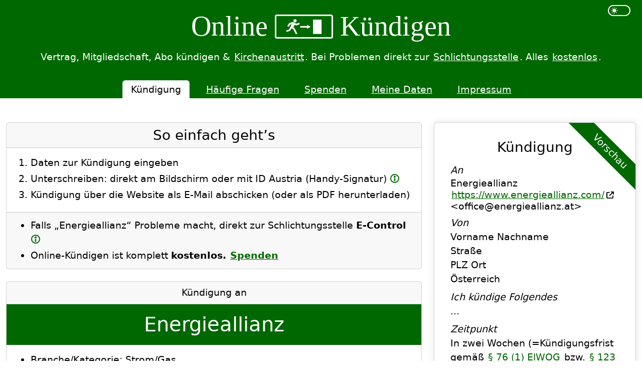

--- FILE ---
content_type: text/html; charset=UTF-8
request_url: https://www.online-kuendigen.at/energieallianz-strom-gas-abmeldung
body_size: 22625
content:

<!DOCTYPE html>
<html lang="de" dir="ltr" data-bs-theme="light">
    <head>
                        <meta charset="utf-8">
            <meta name="viewport" content="width=device-width, initial-scale=1.0">
        
                    <title>Energieallianz Kostenlos Online Kündigen</title>
        <link rel="canonical" href="https://www.online-kuendigen.at/energieallianz-strom-gas-abmeldung">        <meta name="description" content="Möchtest du Energieallianz Kostenlos Kündigen? Einfach, Gratis &amp; Rechtsgültig → Direkt zur Schlichtungsstelle bei Problemen → Schnell &amp; Sicher.">
        <meta name="color-scheme" content="light dark">

                        <link rel="icon" type="image/png" href="/favicon-96x96.png" sizes="96x96">
        <link rel="icon" type="image/svg+xml" href="/favicon.svg">
        <link rel="shortcut icon" href="/favicon.ico?v=3">
        <link rel="apple-touch-icon" sizes="180x180" href="/apple-touch-icon.png?v=3">
        <meta name="apple-mobile-web-app-title" content="Online-Kündigen">
        <link rel="manifest" href="/site.webmanifest">

                        
<link rel="stylesheet" href="/assets/vendor/bootstrap/dist/css/bootstrap.min-z0zQt-h.css">
<link rel="stylesheet" href="/assets/aaok-cW2XayQ.css">
<link rel="stylesheet" href="/assets/app-ECNtLCT.css">
<script type="importmap">
{
    "imports": {
        "app": "/assets/app-DXsZc77.js",
        "bootstrap/dist/css/bootstrap.min.css": "data:application/javascript,",
        "/assets/aaok.css": "data:application/javascript,",
        "/assets/app.css": "data:application/javascript,",
        "/assets/toggle-light-dark.js": "/assets/toggle-light-dark-jOIWgeD.js",
        "masonry-layout": "/assets/vendor/masonry-layout/masonry-layout.index-JQLBVQE.js",
        "/assets/utils.js": "/assets/utils-A1FHYbw.js",
        "/assets/moreInfo.js": "/assets/moreInfo-Oeb8PyJ.js",
        "/assets/tipp.js": "/assets/tipp-uvkDWe_.js",
        "outlayer": "/assets/vendor/outlayer/outlayer.index-xi65Foh.js",
        "get-size": "/assets/vendor/get-size/get-size.index-UubEKtd.js",
        "ev-emitter": "/assets/vendor/ev-emitter/ev-emitter.index-DyBwnTO.js",
        "fizzy-ui-utils": "/assets/vendor/fizzy-ui-utils/fizzy-ui-utils.index-jfSd0W3.js",
        "kuendigung": "/assets/kuendigung-_nZq1Ss.js",
        "axios": "/assets/vendor/axios/axios.index-9a9vHpC.js",
        "/assets/signature_pad.js": "/assets/signature_pad-iqoEN4D.js",
        "/assets/UploadedAttachment.js": "/assets/UploadedAttachment-JuQ-6Gj.js",
        "/assets/UploadedAttachmentResponse.js": "/assets/UploadedAttachmentResponse-wz0TYup.js",
        "/assets/uploadedAttachments.js": "/assets/uploadedAttachments-ydUTumV.js",
        "signature_pad": "/assets/vendor/signature_pad/signature_pad.index-sAEknkY.js",
        "kuendigungAbgeschickt": "/assets/kuendigungAbgeschickt-eSwgDEq.js",
        "haeufigeFragen": "/assets/haeufigeFragen-dfSqgOh.js",
        "spenden": "/assets/spenden-bNTjjz3.js",
        "desandro-matches-selector": "/assets/vendor/desandro-matches-selector/desandro-matches-selector.index-8WWWs7A.js"
    }
}
</script><script>
if (!HTMLScriptElement.supports || !HTMLScriptElement.supports('importmap')) (function () {
    const script = document.createElement('script');
    script.src = '/assets/vendor/es-module-shims/es-module-shims.index-1SzO8gg.js';
    
    document.head.appendChild(script);
})();
</script>
<link rel="modulepreload" href="/assets/app-DXsZc77.js">
<link rel="modulepreload" href="/assets/toggle-light-dark-jOIWgeD.js">
<link rel="modulepreload" href="/assets/vendor/masonry-layout/masonry-layout.index-JQLBVQE.js">
<link rel="modulepreload" href="/assets/utils-A1FHYbw.js">
<link rel="modulepreload" href="/assets/moreInfo-Oeb8PyJ.js">
<link rel="modulepreload" href="/assets/tipp-uvkDWe_.js">
<link rel="modulepreload" href="/assets/vendor/outlayer/outlayer.index-xi65Foh.js">
<link rel="modulepreload" href="/assets/vendor/get-size/get-size.index-UubEKtd.js">
<link rel="modulepreload" href="/assets/vendor/ev-emitter/ev-emitter.index-DyBwnTO.js">
<link rel="modulepreload" href="/assets/vendor/fizzy-ui-utils/fizzy-ui-utils.index-jfSd0W3.js">
<link rel="modulepreload" href="/assets/kuendigung-_nZq1Ss.js">
<link rel="modulepreload" href="/assets/vendor/axios/axios.index-9a9vHpC.js">
<link rel="modulepreload" href="/assets/signature_pad-iqoEN4D.js">
<link rel="modulepreload" href="/assets/UploadedAttachment-JuQ-6Gj.js">
<link rel="modulepreload" href="/assets/UploadedAttachmentResponse-wz0TYup.js">
<link rel="modulepreload" href="/assets/uploadedAttachments-ydUTumV.js">
<link rel="modulepreload" href="/assets/vendor/signature_pad/signature_pad.index-sAEknkY.js">
<script type="module">import 'app';import 'kuendigung';</script>                                                <script>
                window.CSS_HIDDEN_CLASS   = 'd-none';                 window.SUCHEN_Q_MINLENGTH = 2
            </script>
        
        <script>
        window.BROWSERTAB_ID_PREFIX        = 'OnlineKuendigenTab_';
        window.UNIQUE_ID_LENGTH            =  50;
        window.FORM_PREFIX                 = 'formKuendigung';         window.MAX_FILE_SIZE               =  15000000;
        /** @type {Boolean} */
        window.BRANCHE_KIRCHENAUSTRITT     =  false;
        window.EMPFAENGER_NAME             = 'Energieallianz';
        window.EMPFAENGER_PATH             = 'energieallianz-strom-gas-abmeldung';
        /** @type {Array<string>} */
        window.VERSICHERUNGEN_NICHT_BRIEF  = [': Auf gut Glück / Andere', 'Andere Versicherung'];
        window.PATH_AJAX_POST_ATTACHMENT   = '/ajax-post-attachment';
        window.PATH_AJAX_DELETE_ATTACHMENT = '/ajax-delete-attachment';
        /** @type {Array<UploadedAttachment>} */
        window.UPLOADED_ATTACHMENTS        =  [];         window.WORT_KUENDIGUNG             = 'Kündigung';
        window.PATH_AJAX_ORTE_MIT_PLZ      = '/ajax/orte-mit-plz';
    </script>
    </head>
    <body>
        <a href="#main" class="visually-hidden-focusable">Sprung zum Inhalt</a>
        <header class="pt-1 text-center bg-primary">
            <div class="container" itemscope itemtype="https://schema.org/OnlineBusiness">
                <meta itemprop="name" content="Online-Kündigen">
                <link itemprop="url" href="https://www.online-kuendigen.at/">
                <meta itemprop="foundingDate" content="2012-09">
                <div itemprop="makesOffer" itemscope itemtype="https://schema.org/Offer">
                    <meta itemprop="availability" content="OnlineOnly">
                    <meta itemprop="availabilityStarts" content="2012-09">
                    <meta itemprop="category" content="Kündigung">
                    <meta itemprop="price" content="0">
                </div> <!-- Offer -->
                <div class="row">
                    <div class="col-8 col-md-10 offset-2 offset-md-1">                         <div class="okLogo pt-3 pb-3">Online <span itemprop="logo"><svg xmlns="http://www.w3.org/2000/svg" viewBox="0 0 345 145">
        <circle id="kopf" fill="#fff" cx="93.647453" cy="21.33972" r="13.567612" />
        <path id="koerper" fill="#fff" d="M 114.23936,137.08779 89.5,86.600354 78.191027,79.989362 89.483036,56.301563 103.26532,62.702786 132.97762,52.600354 132.21744,39.41775 104.46637,47.408056 75.033811,32.020115 43.25351,42.272452 26,66.486652 36.228071,75.138672 51.118866,54.159185 64.723612,50.490633 42.334317,97.660564 15.47034,107.39349 19.677068,119.10035 49.255427,109.44508 62.5,87.246354 l 16.797147,9.354 19.572799,40.499996 z" />
        <path id="pfeil" fill="#fff" d="M 231.03595,74.651734 201,58 l 4e-5,10.10035 -61,0 0,13 61,0 L 201,91.2 Z" />
        <rect id="tuer" fill="#fff" width="74.776543" height="125.33468" x="252.96745" y="11.88715" />
    </svg></span> Kündigen</div>
                    </div> <!-- col -->
                    <div class="col-2 col-md-1 text-end">
                                                <div class="form-check form-switch d-inline-block">
                            <input class="form-check-input" type="checkbox" role="switch" id="toggleLightDark" title="Umschalten zwischen hellem und dunklem Layout">
                        </div> <!-- form-check -->
                    </div> <!-- col -->
                </div> <!-- row -->
                <div class="tagline text-center mb-3" itemprop="slogan">
                                        Vertrag, Mitgliedschaft, Abo kündigen & <a href="/suchen?q=kirchenaustritt">Kirchenaustritt</a>.
                    Bei Problemen direkt zur <a href="/haeufige-fragen#was-sind-schlichtungsstellen">Schlichtungsstelle</a>. Alles <a href="/haeufige-fragen#ist-online-kuendigen-wirklich-kostenlos">kostenlos</a>.
                </div> <!-- tagline -->
                <nav class="d-flex lh-1 pt-3">
                    <ul class="nav nav-tabs mx-auto border-bottom-0">                                                                                                                         <li class="nav-item" aria-current="page"><span class="nav-link active px-3 py-2 mx-2">Kündigung</span></li>
                                                                                                                                                                                    <li class="nav-item"><a class="nav-link px-3 py-2 mx-2" href="/haeufige-fragen">Häufige Fragen</a></li>
                                                                                                                                                                                    <li class="nav-item"><a class="nav-link px-3 py-2 mx-2" href="/spenden">Spenden</a></li>
                                                                                                                                                                                    <li class="nav-item"><a class="nav-link px-3 py-2 mx-2" href="/meine-daten">Meine Daten</a></li>
                                                                                                                                                                                    <li class="nav-item"><a class="nav-link px-3 py-2 mx-2" href="/impressum">Impressum</a></li>
                                                                                                                                                                                                                                                </ul>
                </nav>
            </div> <!-- container -->
        </header>
        <noscript class="alert alert-danger text-center mt-4">Online-Kündigen benötigt JavaScript</noscript>
                <main id="main" class="container pt-5">             <div class="row">
    <div class="col-12 col-lg-6 col-xl-8 mb-5">
        <div id="Kuendigung">
    <section class="anleitung card mb-4">
    <h1 class="card-header h3 fw-normal">So einfach geht’s</h1>
    <div class="card-body" itemscope itemtype="http://schema.org/HowTo">
        <meta itemprop="estimatedCost" content="0">
        <ol class="mb-0">
            <li itemprop="step">Daten zur Kündigung eingeben</li>
            <li itemprop="step">
                Unterschreiben:
                                                                                direkt am Bildschirm oder                                             mit ID Austria (Handy-Signatur)                                                    <button type="button" class="moreInfoLink" title="Mehr Infos" aria-controls="moreInfo-unterschreiben" aria-expanded="false">
                        <svg width="18" height="18" viewBox="0 0 4.7625 4.7625" xmlns="http://www.w3.org/2000/svg">
            <circle class="kreis" cx="2.3813" cy="2.3813" r="2.1167" fill="none" stroke="#000" stroke-width=".52919"/>
            <circle class="i-punkt" cx="2.3812" cy="1.4553" r=".21095" stroke="#000" fill="#000" stroke-width=".63643"/>
            <rect class="i-strich" x="2.0505" y="2.2226" width=".66146" height="1.5875" ry=".12917"/>
        </svg></button>                 <div id="moreInfo-unterschreiben" class="moreInfo d-none" hidden="">
                    <button type="button" class="buttonCloseMoreInfo btn-close" aria-label="Mehr Infos schließen"></button>
                    Möglichkeiten, um zu unterschreiben:
                    <ul>
                                                                            <li><strong>Am Tablet oder Handy:</strong> Unterschreib mit einem Stift oder Finger direkt am Bildschirm</li>
                                                                            <li><strong>Mit ID Austria</strong> (Handy-Signatur) <button type="button" class="moreInfoLink" title="Mehr Infos" aria-controls="moreInfo-id-austria" aria-expanded="false">
                        <svg width="18" height="18" viewBox="0 0 4.7625 4.7625" xmlns="http://www.w3.org/2000/svg">
            <circle class="kreis" cx="2.3813" cy="2.3813" r="2.1167" fill="none" stroke="#000" stroke-width=".52919"/>
            <circle class="i-punkt" cx="2.3812" cy="1.4553" r=".21095" stroke="#000" fill="#000" stroke-width=".63643"/>
            <rect class="i-strich" x="2.0505" y="2.2226" width=".66146" height="1.5875" ry=".12917"/>
        </svg></button>
                                <div id="moreInfo-id-austria" class="moreInfo d-none" hidden="">
        <button type="button" class="buttonCloseMoreInfo btn-close" aria-label="Mehr Infos schließen"></button>
        Die ID Austria (früher: „Handy-Signatur“) ist ein amtlicher elektronischer Ausweis der Republik Österreich. Nach der Aktivierung kannst du Dokumente elektronisch unterschreiben. Mehr Infos & Registrierung: <a href="https://www.id-austria.gv.at/">www.id-austria.gv.at</a>
    </div> <!-- moreInfo-idAustria -->
                                                </li>
                    </ul>
                    Du kannst das ausgefüllte Kündigungsschreiben natürlich auch herunterladen (PDF) und selbst abschicken.
                </div> <!-- moreInfo-unterschrift -->
            </li>
            <li itemprop="step">Kündigung über die Website als E-Mail abschicken (oder als PDF herunterladen)</li>
        </ol>
    </div> <!-- card-body -->
    <div class="card-footer">
        <ul class="my-1">
                                            <li>Falls „Energieallianz“ Probleme macht, direkt zur Schlichtungsstelle <strong>E-Control</strong> <button type="button" class="moreInfoLink" title="Mehr Infos" aria-controls="moreInfo-schlichtungsstelle" aria-expanded="false">
                        <svg width="18" height="18" viewBox="0 0 4.7625 4.7625" xmlns="http://www.w3.org/2000/svg">
            <circle class="kreis" cx="2.3813" cy="2.3813" r="2.1167" fill="none" stroke="#000" stroke-width=".52919"/>
            <circle class="i-punkt" cx="2.3812" cy="1.4553" r=".21095" stroke="#000" fill="#000" stroke-width=".63643"/>
            <rect class="i-strich" x="2.0505" y="2.2226" width=".66146" height="1.5875" ry=".12917"/>
        </svg></button>
                    <div id="moreInfo-schlichtungsstelle" class="moreInfo d-none" hidden="">
                        <button type="button" class="buttonCloseMoreInfo btn-close" aria-label="Mehr Infos schließen"></button>
                        Bei Problemen kannst du die Kündigung direkt über Online-Kündigen an die zuständige Schlichtungsstelle E-Control übergeben. <a href="/haeufige-fragen#was-sind-schlichtungsstellen">Mehr Infos über Schlichtungsstellen</a>
                    </div> <!-- moreInfo-schlichtungsstelle -->
                </li>
                        <li>Online-Kündigen ist komplett <strong>kostenlos.</strong> <strong><a href="/spenden">Spenden</a></strong></li>
        </ul>
    </div> <!-- card-footer -->
</section> <!-- anleitung card -->

    <section>
        
<section class="card mb-4 kuendigungAn" itemscope itemtype="http://schema.org/Organization">
    <div class="card-header text-center">Kündigung an</div>
    <h1 class="card-header h1 fw-normal text-center p-3 bg-primary text-white" itemprop="name">Energieallianz</h1>
    <div class="card-body">
        
<ul class="empfaengerdetails">                     <li>Branche/Kategorie: <span itemprop="additionalType">Strom/Gas</span></li>
                <li>Homepage: <a href="https://www.energieallianz.com/" target="_blank" rel="nofollow"><span class="text-nowrap"><span itemprop="url">https://www.energieallianz.com/</span><svg xmlns="http://www.w3.org/2000/svg" viewBox="0 0 512 512" class="iconNewTab"><!--! Font Awesome Pro 6.4.0 by @fontawesome - https://fontawesome.com License - https://fontawesome.com/license (Commercial License) Copyright 2023 Fonticons, Inc. --><path d="M320 0c-17.7 0-32 14.3-32 32s14.3 32 32 32h82.7L201.4 265.4c-12.5 12.5-12.5 32.8 0 45.3s32.8 12.5 45.3 0L448 109.3V192c0 17.7 14.3 32 32 32s32-14.3 32-32V32c0-17.7-14.3-32-32-32H320zM80 32C35.8 32 0 67.8 0 112V432c0 44.2 35.8 80 80 80H400c44.2 0 80-35.8 80-80V320c0-17.7-14.3-32-32-32s-32 14.3-32 32V432c0 8.8-7.2 16-16 16H80c-8.8 0-16-7.2-16-16V112c0-8.8 7.2-16 16-16H192c17.7 0 32-14.3 32-32s-14.3-32-32-32H80z"/></svg></span></a></li>
                    <li itemprop="contactPoint" itemscope itemtype="http://schema.org/ContactPoint">
            <meta itemprop="contactType" content="Kündigung">
            E-Mail-Adresse: <span itemprop="email"><span class="hyphensNone">&lt;office@energieallianz.at&gt;</span></span> <button type="button" class="moreInfoLink" title="Mehr Infos" aria-controls="moreInfo-emailQuelle" aria-expanded="false">
                        <svg width="18" height="18" viewBox="0 0 4.7625 4.7625" xmlns="http://www.w3.org/2000/svg">
            <circle class="kreis" cx="2.3813" cy="2.3813" r="2.1167" fill="none" stroke="#000" stroke-width=".52919"/>
            <circle class="i-punkt" cx="2.3812" cy="1.4553" r=".21095" stroke="#000" fill="#000" stroke-width=".63643"/>
            <rect class="i-strich" x="2.0505" y="2.2226" width=".66146" height="1.5875" ry=".12917"/>
        </svg></button>
            <div id="moreInfo-emailQuelle" class="moreInfo d-none" hidden="">
                <button type="button" class="buttonCloseMoreInfo btn-close" aria-label="Mehr Infos schließen"></button>
                                Quelle der E-Mail-Adresse:                                                 <a href="https://www.energieallianz.com/de/at.html" target="_blank" rel="nofollow"><span class="text-nowrap"><span itemprop="url">https://www.energieallianz.com/de/at.html</span><svg xmlns="http://www.w3.org/2000/svg" viewBox="0 0 512 512" class="iconNewTab"><!--! Font Awesome Pro 6.4.0 by @fontawesome - https://fontawesome.com License - https://fontawesome.com/license (Commercial License) Copyright 2023 Fonticons, Inc. --><path d="M320 0c-17.7 0-32 14.3-32 32s14.3 32 32 32h82.7L201.4 265.4c-12.5 12.5-12.5 32.8 0 45.3s32.8 12.5 45.3 0L448 109.3V192c0 17.7 14.3 32 32 32s32-14.3 32-32V32c0-17.7-14.3-32-32-32H320zM80 32C35.8 32 0 67.8 0 112V432c0 44.2 35.8 80 80 80H400c44.2 0 80-35.8 80-80V320c0-17.7-14.3-32-32-32s-32 14.3-32 32V432c0 8.8-7.2 16-16 16H80c-8.8 0-16-7.2-16-16V112c0-8.8 7.2-16 16-16H192c17.7 0 32-14.3 32-32s-14.3-32-32-32H80z"/></svg></span></a>
    
                            </div> <!-- infokastel-emailQuelle -->
        </li>
                <li>Zuständige Schlichtungsstelle: E-Control <button type="button" class="moreInfoLink" title="Mehr Infos" aria-controls="moreInfo-empfaengerSchlichtungsstelle" aria-expanded="false">
                        <svg width="18" height="18" viewBox="0 0 4.7625 4.7625" xmlns="http://www.w3.org/2000/svg">
            <circle class="kreis" cx="2.3813" cy="2.3813" r="2.1167" fill="none" stroke="#000" stroke-width=".52919"/>
            <circle class="i-punkt" cx="2.3812" cy="1.4553" r=".21095" stroke="#000" fill="#000" stroke-width=".63643"/>
            <rect class="i-strich" x="2.0505" y="2.2226" width=".66146" height="1.5875" ry=".12917"/>
        </svg></button>
            <div id="moreInfo-empfaengerSchlichtungsstelle" class="moreInfo d-none" hidden="">
                <button type="button" class="buttonCloseMoreInfo btn-close" aria-label="Mehr Infos schließen"></button>
                Falls der Empfänger deine Kündigung nicht akzeptiert, kannst du den Fall über Online-Kündigen gleich direkt an die Schlichtungsstelle übergeben. <a href="/haeufige-fragen#was-sind-schlichtungsstellen">Mehr Infos über Schlichtungsstellen</a>
            </div> <!-- moreInfo-empfaengerSchlichtungsstelle -->
        </li>
    </ul>

                    <details id="tippFehler" class="card mb-3">
    <summary class="card-header">Fehler gefunden? An Online-Kündigen melden</summary>
    <div class="card-body">
        Was stimmt nicht?
        <details class="card mt-3 tippFehlerEmail">
            <summary class="card-header">Die E-Mail-Adresse <span class="hyphensNone">&lt;office@energieallianz.at&gt;</span> ist falsch</summary>
            <div class="card-body" id="tippFehlerEmail">
                                    


    <div class="bd-callout">Quelle dieser E-Mail-Adresse:                                                 <a href="https://www.energieallianz.com/de/at.html" target="_blank" rel="nofollow"><span class="text-nowrap">https://www.energieallianz.com/de/at.html<svg xmlns="http://www.w3.org/2000/svg" viewBox="0 0 512 512" class="iconNewTab"><!--! Font Awesome Pro 6.4.0 by @fontawesome - https://fontawesome.com License - https://fontawesome.com/license (Commercial License) Copyright 2023 Fonticons, Inc. --><path d="M320 0c-17.7 0-32 14.3-32 32s14.3 32 32 32h82.7L201.4 265.4c-12.5 12.5-12.5 32.8 0 45.3s32.8 12.5 45.3 0L448 109.3V192c0 17.7 14.3 32 32 32s32-14.3 32-32V32c0-17.7-14.3-32-32-32H320zM80 32C35.8 32 0 67.8 0 112V432c0 44.2 35.8 80 80 80H400c44.2 0 80-35.8 80-80V320c0-17.7-14.3-32-32-32s-32 14.3-32 32V432c0 8.8-7.2 16-16 16H80c-8.8 0-16-7.2-16-16V112c0-8.8 7.2-16 16-16H192c17.7 0 32-14.3 32-32s-14.3-32-32-32H80z"/></svg></span></a>
    </div>
    <form name="formTippFehlerEmail" method="post" action="/tipp-fehler-email/239" id="formTippFehlerEmail">
    
    <div class="mb-3">
        <label for="formTippFehlerEmail_richtigeEmail" class="form-label required"><span title="Pflichtfeld" class="pflichtfeld">*</span> Richtige E-Mail-Adresse von „Energieallianz“</label>
        <input type="email" id="formTippFehlerEmail_richtigeEmail" name="formTippFehlerEmail[richtigeEmail]" required="required" class="form-control" />
        
        <div id="fehlermeldungExistierendeMailadresse" class="d-none">Diese E-Mail-Adresse ist eh eingetragen ;-)</div>
    </div> <!-- mb-3 -->
    <div class="mb-3">
        <div class="mb-2">             <label class="d-inline form-label required" for="formTippFehlerEmail_quelle"><span title="Pflichtfeld" class="pflichtfeld">*</span> Wo hast du diese E-Mail-Adresse gefunden? Bitte kopier die komplette URL hier hinein:</label> <button type="button" class="moreInfoLink" title="Mehr Infos" aria-controls="moreInfo-quelle" aria-expanded="false">
                        <svg width="18" height="18" viewBox="0 0 4.7625 4.7625" xmlns="http://www.w3.org/2000/svg">
            <circle class="kreis" cx="2.3813" cy="2.3813" r="2.1167" fill="none" stroke="#000" stroke-width=".52919"/>
            <circle class="i-punkt" cx="2.3812" cy="1.4553" r=".21095" stroke="#000" fill="#000" stroke-width=".63643"/>
            <rect class="i-strich" x="2.0505" y="2.2226" width=".66146" height="1.5875" ry=".12917"/>
        </svg></button>
            <div id="moreInfo-quelle" class="moreInfo d-none" hidden="">
                <button type="button" class="buttonCloseMoreInfo btn-close" aria-label="Mehr Infos schließen"></button>
                Ich trage nur E-Mail-Adressen ein, die irgendwo online stehen, damit ich sie auch in Zukunft aktualisieren kann.
            </div> <!-- moreInfo-quelle -->
        </div> <!-- mb-2 -->
        <input type="url" id="formTippFehlerEmail_quelle" name="formTippFehlerEmail[quelle]" required="required" placeholder="https://www.energieallianz.com/..." class="form-control" />
        
    </div> <!-- mb- -->
    <div class="mb-3"><label for="formTippFehlerEmail_anmerkungen" class="form-label">Zusätzliche Anmerkungen</label><input type="text" id="formTippFehlerEmail_anmerkungen" name="formTippFehlerEmail[anmerkungen]" class="form-control" /></div>
    <div class="mb-3"><label for="formTippFehlerEmail_email" class="form-label">Deine eigene E-Mail-Adresse (für Rückfragen)</label><input type="email" id="formTippFehlerEmail_email" name="formTippFehlerEmail[email]" class="form-control" /></div>
    <div class="leerLassen"><label for="formTippFehlerEmail_email_confirm" class="form-label">Dieses Feld unbedingt leer lassen!</label><input type="text" id="formTippFehlerEmail_email_confirm" name="formTippFehlerEmail[email_confirm]" class="leerLassen form-control" /></div>
    <div class="spinner d-none"></div>
    <div class="mb-3"><button type="submit" id="formTippFehlerEmail_submit" name="formTippFehlerEmail[submit]" class="btn-primary btn">Fehler melden</button></div>
    </form>

                            </div> <!-- card-body -->
        </details>
        <details class="card mt-3 tippFehlerSonstiges">
            <summary class="card-header">Etwas anderes ist falsch</summary>
            <div class="card-body" id="tippFehlerSonstiges">
                

    <form name="formTippFehlerSonstiges" method="post" action="/tipp-fehler-sonstiges/239" id="formTippFehlerSonstiges">
    
    <div class="mb-3"><label for="formTippFehlerSonstiges_text" class="form-label required"><span title="Pflichtfeld" class="pflichtfeld">*</span> Was stimmt nicht bei „Energieallianz“</label><textarea id="formTippFehlerSonstiges_text" name="formTippFehlerSonstiges[text]" required="required" placeholder="Beispiele:
Empfänger heißt jetzt anders
Firma gibt’s nicht mehr" rows="3" maxlength="1000" data-autoresize="" class="form-control"></textarea></div>
    <div class="mb-3"><label for="formTippFehlerSonstiges_email" class="form-label">Deine eigene E-Mail-Adresse (für Rückfragen)</label><input type="email" id="formTippFehlerSonstiges_email" name="formTippFehlerSonstiges[email]" class="form-control" /></div>
    <div class="leerLassen"><label for="formTippFehlerSonstiges_email_confirm" class="form-label">Dieses Feld unbedingt leer lassen!</label><input type="text" id="formTippFehlerSonstiges_email_confirm" name="formTippFehlerSonstiges[email_confirm]" class="leerLassen form-control" /></div>
    <div class="spinner d-none"></div>
    <div class="mb-3"><button type="submit" id="formTippFehlerSonstiges_submit" name="formTippFehlerSonstiges[submit]" class="btn-primary btn">Fehler melden</button></div>
    </form>

            </div> <!-- card-body -->
        </details>
    </div> <!-- card-body -->
</details>

        
                        
                                
<div class="card">
    <form id="formSuchen" class="card-header">
        <div class="input-group input-group">
            <label for="inputSuchen" class="visually-hidden">Empfänger suchen</label>
            <input id="inputSuchen" class="form-control" type="search" inputmode="search" maxlength="50" placeholder="Falscher Empfänger? Suchen in 4.814 anderen…">
                        <button id="buttonSuchen" class="input-group-text" type="button"><span class="visually-hidden">Suchen</span><!-- Entypo pictogram by Daniel Bruce — www.entypo.com --><svg width="18" height="18" viewBox="0 0 16 16" xmlns="http://www.w3.org/2000/svg"><path d="m15.2 13.2-3.6-3.59c0.541-0.888 0.853-1.93 0.853-3.05 0-3.24-2.81-6.06-6.06-6.06-3.26 0.001-5.89 2.63-5.89 5.88 0 3.24 2.81 6.06 6.06 6.06 1.08 0 2.09-0.293 2.96-0.801l3.58 3.6c0.353 0.352 0.926 0.352 1.28 0l0.895-0.895c0.352-0.352 0.224-0.798-0.128-1.15zm-12.9-6.82c0-2.25 1.82-4.07 4.07-4.07s4.25 2 4.25 4.25-1.82 4.07-4.07 4.07-4.25-1.98-4.25-4.22z" /></svg></button>
        </div> <!-- input-group -->
    </form>
    <div id="suchergebnis" class="suchergebnis">
            </div> <!-- suchergebnis -->
    <details id="detailsTippNeuerEmpfaenger" class="d-none">         <summary class="card-footer">Nicht gefunden? Neuen Empfänger vorschlagen</summary>
        <div class="card-body border-top">
            
<div id="tippNeuerEmpfaenger" data-tipp-neuer-empfaenger-suchen-url="/tipp-neuer-empfaenger-suchen">
    <h4 class="h5">Neue Firma/Organisation/Zeitschrift für Online-Kündigen vorschlagen</h4>
                    <div class="bd-callout">Checkliste:
            <ul class="mb-0">
                <li>
                    Keine Hausverwaltungen/Vermieter (d.h. Wohnungskündigungen) <button type="button" class="moreInfoLink" title="Mehr Infos" aria-controls="moreInfo-checklisteHausverwaltung" aria-expanded="false">
                        <svg width="18" height="18" viewBox="0 0 4.7625 4.7625" xmlns="http://www.w3.org/2000/svg">
            <circle class="kreis" cx="2.3813" cy="2.3813" r="2.1167" fill="none" stroke="#000" stroke-width=".52919"/>
            <circle class="i-punkt" cx="2.3812" cy="1.4553" r=".21095" stroke="#000" fill="#000" stroke-width=".63643"/>
            <rect class="i-strich" x="2.0505" y="2.2226" width=".66146" height="1.5875" ry=".12917"/>
        </svg></button>
                    <div id="moreInfo-checklisteHausverwaltung" class="moreInfo d-none" hidden="">
                        <button type="button" class="buttonCloseMoreInfo btn-close" aria-label="Mehr Infos schließen"></button>
                        <ul>
                            <li>Erstens gibt es eine unüberschaubare Anzahl an (Privat-)Vermietern.</li>
                            <li>Zweitens funktioniert die Grundidee von Online-Kündigen („Kündigung ein Mal eintragen – der Rest läuft automatisch“) bei einer Wohnungskündigung sowieso nicht, weil ja meistens noch diverse Fragen zu klären sind (z.B. Schlüsselübergabe oder Kaution/Ablöse).</li>
                            <li>Und drittens will ich nicht einmal im Entferntesten etwas damit zu tun haben, falls bei diesem heiklen Thema (Wohnen!) vielleicht irgendein Missverständnis herauskommt.</li>
                        </ul>
                    </div> <!-- moreInfo-checklisteHausverwaltung -->
                </li>
                <li>
                    Kein Rücktritt/Widerruf (von einer Online-Bestellung) <button type="button" class="moreInfoLink" title="Mehr Infos" aria-controls="moreInfo-checklisteRuecktritt" aria-expanded="false">
                        <svg width="18" height="18" viewBox="0 0 4.7625 4.7625" xmlns="http://www.w3.org/2000/svg">
            <circle class="kreis" cx="2.3813" cy="2.3813" r="2.1167" fill="none" stroke="#000" stroke-width=".52919"/>
            <circle class="i-punkt" cx="2.3812" cy="1.4553" r=".21095" stroke="#000" fill="#000" stroke-width=".63643"/>
            <rect class="i-strich" x="2.0505" y="2.2226" width=".66146" height="1.5875" ry=".12917"/>
        </svg></button>
                    <div id="moreInfo-checklisteRuecktritt" class="moreInfo d-none" hidden="">
                        <button type="button" class="buttonCloseMoreInfo btn-close" aria-label="Mehr Infos schließen"></button>
                        <ul>
                            <li>Erstens gibt es Webshops wie Sand am Meer.</li>
                            <li>Zweitens sind Online-Händler gesetzlich verpflichtet, dir ein einfaches Formular für den Rücktritt („Widerruf“) zur Verfügung zu stellen.</li>
                        </ul>
                    </div> <!-- moreInfo-checklisteRuecktritt -->
                </li>
                <li>
                    Keine Gratis-Sachen <button type="button" class="moreInfoLink" title="Mehr Infos" aria-controls="moreInfo-checklisteKostenpflichtig" aria-expanded="false">
                        <svg width="18" height="18" viewBox="0 0 4.7625 4.7625" xmlns="http://www.w3.org/2000/svg">
            <circle class="kreis" cx="2.3813" cy="2.3813" r="2.1167" fill="none" stroke="#000" stroke-width=".52919"/>
            <circle class="i-punkt" cx="2.3812" cy="1.4553" r=".21095" stroke="#000" fill="#000" stroke-width=".63643"/>
            <rect class="i-strich" x="2.0505" y="2.2226" width=".66146" height="1.5875" ry=".12917"/>
        </svg></button>
                    <div id="moreInfo-checklisteKostenpflichtig" class="moreInfo d-none" hidden="">
                        <button type="button" class="buttonCloseMoreInfo btn-close" aria-label="Mehr Infos schließen"></button>
                        <ul>
                            <li>Keine kostenlosen Web-Foren, Online-Plattformen usw.: Hier kannst du meist direkt auf der Website deinen Account löschen.</li>
                            <li>Keine Firmen, die dir nur Kataloge/Spendenaufrufe/Newsletter schicken: Hier reicht meist eine einfache E-Mail, dass du nichts mehr bekommen möchtest.</li>
                        </ul>
                    </div> <!-- moreInfo-checklisteKostenpflichtig -->
                </li>
                <li>
                    Keine Verträge, die sich nur an Firmen richten (B2B) <button type="button" class="moreInfoLink" title="Mehr Infos" aria-controls="moreInfo-checklisteB2b" aria-expanded="false">
                        <svg width="18" height="18" viewBox="0 0 4.7625 4.7625" xmlns="http://www.w3.org/2000/svg">
            <circle class="kreis" cx="2.3813" cy="2.3813" r="2.1167" fill="none" stroke="#000" stroke-width=".52919"/>
            <circle class="i-punkt" cx="2.3812" cy="1.4553" r=".21095" stroke="#000" fill="#000" stroke-width=".63643"/>
            <rect class="i-strich" x="2.0505" y="2.2226" width=".66146" height="1.5875" ry=".12917"/>
        </svg></button>
                    <div id="moreInfo-checklisteB2b" class="moreInfo d-none" hidden="">
                        <button type="button" class="buttonCloseMoreInfo btn-close" aria-label="Mehr Infos schließen"></button>
                        Wenn du selbst eine Firma bist, dann schlag bitte nur Empfänger vor, die auch für Privatpersonen sinnvoll sein könnten.
                    </div> <!-- moreInfo-checklisteB2b -->
                </li>
                <li>Keine Job-Kündigungen <button type="button" class="moreInfoLink" title="Mehr Infos" aria-controls="moreInfo-checklisteJob" aria-expanded="false">
                        <svg width="18" height="18" viewBox="0 0 4.7625 4.7625" xmlns="http://www.w3.org/2000/svg">
            <circle class="kreis" cx="2.3813" cy="2.3813" r="2.1167" fill="none" stroke="#000" stroke-width=".52919"/>
            <circle class="i-punkt" cx="2.3812" cy="1.4553" r=".21095" stroke="#000" fill="#000" stroke-width=".63643"/>
            <rect class="i-strich" x="2.0505" y="2.2226" width=".66146" height="1.5875" ry=".12917"/>
        </svg></button>
                    <div id="moreInfo-checklisteJob" class="moreInfo d-none" hidden="">
                        <button type="button" class="buttonCloseMoreInfo btn-close" aria-label="Mehr Infos schließen"></button>
                        Deinen Arbeitsvertrag kannst du hier natürlich nicht kündigen ;-)
                    </div> <!-- moreInfo-checklisteJob -->
                </li>
                <li>Österreich-Bezug</li>
            </ul>
        </div> <!-- bd-callout -->
        <form name="formTippNeuerEmpfaenger" method="post" action="/tipp-neuer-empfaenger" id="formTippNeuerEmpfaenger">
        
        <div class="row">
            <div class="col-12 col-xl-6"><div class="mb-3"><label for="formTippNeuerEmpfaenger_homepage" class="form-label required"><span title="Pflichtfeld" class="pflichtfeld">*</span> Website des Empfängers</label><input type="text" id="formTippNeuerEmpfaenger_homepage" name="formTippNeuerEmpfaenger[homepage]" required="required" placeholder="https://..." class="form-control" /></div></div>
            <div class="col-12 col-xl-6"><div class="mb-3"><label for="formTippNeuerEmpfaenger_email" class="form-label required"><span title="Pflichtfeld" class="pflichtfeld">*</span> Deine eigene E-Mail-Adresse (für Rückfragen)</label><input type="email" id="formTippNeuerEmpfaenger_email" name="formTippNeuerEmpfaenger[email]" required="required" class="form-control" /></div></div>
                            <div class="col-12 leerLassen"><label for="formTippNeuerEmpfaenger_email_confirm" class="form-label">Dieses Feld unbedingt leer lassen!</label><input type="text" id="formTippNeuerEmpfaenger_email_confirm" name="formTippNeuerEmpfaenger[email_confirm]" class="leerLassen form-control" /></div>
                                    <div id="tippNeuerEmpfaengerVorschlaege" class="suchergebnis"></div>
            <div class="col-12"><div class="mb-3"><label for="formTippNeuerEmpfaenger_text" class="form-label">Anmerkungen</label><textarea id="formTippNeuerEmpfaenger_text" name="formTippNeuerEmpfaenger[text]" placeholder="Beispiel: Was kann man dort kündigen?" maxlength="1000" data-autoresize="" class="form-control"></textarea></div></div>
            <div class="col-12">
                <div class="spinner d-none"></div>
                <div class="mb-3"><button type="submit" id="formTippNeuerEmpfaenger_submit" name="formTippNeuerEmpfaenger[submit]" class="btn-primary btn">Vorschlag abschicken</button></div>
            </div> <!-- col -->
        </div> <!-- row -->
        </form>
    </div> <!-- tippNeuerEmpfaenger -->
        </div> <!-- card-body -->
    </details>
</div> <!-- card -->

    </div> <!-- card-body -->
</section> <!-- kuendigungAn -->

                                                                                        <div class="bd-callout bd-callout-danger vorabHinweis">
                        <strong>Hinweis: Wenn du den Gas-/Stromanbieter wechselst, erledigt der neue Anbieter die Kündigung automatisch für dich.</strong><br>
                        Du musst also nur dann kündigen, wenn du ausziehst, nach einem Todesfall, oder Ähnlichem.
                    </div> <!-- bd-callout -->
                                <form name="formKuendigung" method="post" id="formKuendigung">
                <input type="hidden" id="formKuendigung_browsertabId" name="formKuendigung[browsertabId]" />
                <input type="hidden" id="formKuendigung_paintedSignatureData" name="formKuendigung[paintedSignatureData]" />
                <input type="hidden" id="formKuendigung_paintedSignatureDataUrl" name="formKuendigung[paintedSignatureDataUrl]" />
                <input type="hidden" id="MAX_FILE_SIZE" name="MAX_FILE_SIZE" value="15000000">
                <div id="fehlermeldungGesamtesFormular">
                                                                                                                                                                                                                                                                                                                                                                                                                                                                                                                                                                                                                                                                                                                                                                                                                                                                                                                                                                                                                                                                                                                                                                                                                                                                                                                                                                                                                                                                                                                                                                                                                                                                                                                                                                                                                                                                                                                                                                                                
                </div>
                                <fieldset class="card mb-4">
                    <legend class="card-header h5">
                        Kündigung
                    </legend> <!-- card-header -->
                    <div class="card-body">
                                                
                                                                            <div class="mb-3">
                                <div class="mb-2">                                     <label class="d-inline form-label" for="formKuendigung_kundennummer">Kundennummer</label>
                                                                            <button type="button" class="moreInfoLink" title="Mehr Infos" aria-controls="moreInfo-kundennummer" aria-expanded="false">
                        <svg width="18" height="18" viewBox="0 0 4.7625 4.7625" xmlns="http://www.w3.org/2000/svg">
            <circle class="kreis" cx="2.3813" cy="2.3813" r="2.1167" fill="none" stroke="#000" stroke-width=".52919"/>
            <circle class="i-punkt" cx="2.3812" cy="1.4553" r=".21095" stroke="#000" fill="#000" stroke-width=".63643"/>
            <rect class="i-strich" x="2.0505" y="2.2226" width=".66146" height="1.5875" ry=".12917"/>
        </svg></button>
                                        <div id="moreInfo-kundennummer" class="moreInfo mb-0 d-none" hidden="">
                                            <button type="button" class="buttonCloseMoreInfo btn-close" aria-label="Mehr Infos schließen"></button>
                                            Wenn möglich, gib deine Vertrags-/Kunden-/Mitgliedsnummer (oder Ähnliches) an. Dadurch kann deine Kündigung schneller bearbeitet werden und es kann keine Verwechslung passieren.<br><strong>Wenn du die Nummer nicht weißt, gilt die Kündigung natürlich trotzdem.</strong><br>
                                            Siehe auch: <a href="/haeufige-fragen#mythos-eine-kuendigung-muss-unbedingt-meine-kundennummer-enthalten">Mythos: Eine Kündigung muss unbedingt meine Kundennummer enthalten</a>
                                        </div> <!-- moreInfo-kundennummer -->
                                                                    </div> <!-- mb-2 -->
                                <input type="text" id="formKuendigung_kundennummer" name="formKuendigung[kundennummer]" maxlength="100" class="form-control" />
                                
                                
                            </div> <!-- mb- -->
                        
                                                                                                             <fieldset class="mb-3">
                                    <legend class="visually-hidden">Ich kündige</legend>
                                    <fieldset class="mb-0"><legend class="col-form-label required">Ich kündige Folgendes</legend><div id="formKuendigung_ichKuendige">        <div>             <div class="form-check"><input type="radio" id="formKuendigung_ichKuendige_10" name="formKuendigung[ichKuendige]" required="required" class="radiobuttonProdukt form-check-input" value="Gas-Lieferung" />
                <label class="form-check-label required" for="formKuendigung_ichKuendige_10">Gas-Lieferung</label>
                </div>
        </div>
            <div>             <div class="form-check"><input type="radio" id="formKuendigung_ichKuendige_20" name="formKuendigung[ichKuendige]" required="required" class="radiobuttonProdukt form-check-input" value="Strom-Lieferung" />
                <label class="form-check-label required" for="formKuendigung_ichKuendige_20">Strom-Lieferung</label>
                </div>
        </div>
            <div>             <div class="form-check"><input type="radio" id="formKuendigung_ichKuendige_30" name="formKuendigung[ichKuendige]" required="required" class="radiobuttonProdukt form-check-input" value="Gas- und Strom-Lieferung" />
                <label class="form-check-label required" for="formKuendigung_ichKuendige_30">Gas- und Strom-Lieferung</label>
                </div>
        </div>
            <div class="form-check"><input type="radio" id="formKuendigung_ichKuendige_folgendes" name="formKuendigung[ichKuendige]" required="required" class="form-check-input" value="Folgendes" />
                <label class="form-check-label required" for="formKuendigung_ichKuendige_folgendes">Folgendes:</label>
                </div>
    </div></fieldset>                                                                             <div class="mb-3"><label class="visually-hidden form-label" for="formKuendigung_folgendes">Ich kündige Folgendes</label><input type="text" id="formKuendigung_folgendes" name="formKuendigung[folgendes]" maxlength="255" class="mt-2 form-control" /></div>
                                                                    </fieldset> <!-- mb-3 -->
                                                    
                                                
                                                
                                                                            <fieldset class="mb-3">
                                <legend class="col-form-label">Zeitpunkt <button type="button" class="moreInfoLink" title="Mehr Infos" aria-controls="moreInfo-zeitpunkt" aria-expanded="false">
                        <svg width="18" height="18" viewBox="0 0 4.7625 4.7625" xmlns="http://www.w3.org/2000/svg">
            <circle class="kreis" cx="2.3813" cy="2.3813" r="2.1167" fill="none" stroke="#000" stroke-width=".52919"/>
            <circle class="i-punkt" cx="2.3812" cy="1.4553" r=".21095" stroke="#000" fill="#000" stroke-width=".63643"/>
            <rect class="i-strich" x="2.0505" y="2.2226" width=".66146" height="1.5875" ry=".12917"/>
        </svg></button></legend>
                                <div> <!-- Container für MoreInfo -->                                     <div id="moreInfo-zeitpunkt" class="moreInfo d-none" hidden="">
                                        <button type="button" class="buttonCloseMoreInfo btn-close" aria-label="Mehr Infos schließen"></button>
                                        <ul class="mb-0">
                                                                                        <li>Bei <strong>„Später“</strong> kannst du ein Datum eingeben oder eine Beschreibung, z.B. „Am Ende der Gratis-Testphase“. Selbst wenn du ein zu frühes Datum angibst, muss es der Empfänger als Kündigung zum <em>nächstmöglichen</em> Datum akzeptieren; siehe auch: <a href="/haeufige-fragen#mythos-fuer-eine-kuendigung-muss-ich-das-beendigungsdatum-ganz-genau-wissen">Mythos: Für eine Kündigung muss ich das Beendigungsdatum ganz genau wissen</a></li>
                                        </ul>
                                    </div> <!-- moreInfo-zeitpunkt -->
                                </div> <!-- Container für MoreInfo -->
                                        <div class="form-check"><input type="radio" id="formKuendigung_zeitpunkt_0" name="formKuendigung[zeitpunkt]" required="required" class="form-check-input" value="Sofort" checked="checked" />
                <label class="form-check-label required" for="formKuendigung_zeitpunkt_0">In zwei Wochen (=Kündigungsfrist gemäß <a href="https://www.ris.bka.gv.at/Dokument.wxe?Abfrage=Bundesnormen&Dokumentnummer=NOR40154982">§ 76 (1) ElWOG</a> bzw. <a href="https://www.ris.bka.gv.at/eli/bgbl/i/2011/107/P123/NOR40155100">§ 123 (1) GWG</a>)</label>
                </div>
    
                                        <div class="form-check"><input type="radio" id="formKuendigung_zeitpunkt_1" name="formKuendigung[zeitpunkt]" required="required" class="form-check-input" value="Später" />
                <label class="form-check-label required" for="formKuendigung_zeitpunkt_1">Später:<span class="visually-hidden"> (Fokus springt automatisch ins nächste Feld)</span></label>
                </div>
    
                                
                                <div class="mb-3"><label class="visually-hidden form-label" for="formKuendigung_datum">Datum</label><input type="text" id="formKuendigung_datum" name="formKuendigung[datum]" maxlength="255" class="mt-2 form-control" /></div>
                            </fieldset> <!-- mb- -->
                                                
                                                                            <div class="mb-3">
                                <div class="mb-3"><div class="form-check"><input type="checkbox" id="formKuendigung_sonderkuendigung" name="formKuendigung[sonderkuendigung]" class="form-check-input" value="1" />
                <label class="form-check-label" for="formKuendigung_sonderkuendigung">Sonderkündigung (z.B. nach Preiserhöhung oder im Todesfall)</label>
                                        <button type="button" class="moreInfoLink" title="Mehr Infos" aria-controls="moreInfo-sonderkuendigung" aria-expanded="false">
                        <svg width="18" height="18" viewBox="0 0 4.7625 4.7625" xmlns="http://www.w3.org/2000/svg">
            <circle class="kreis" cx="2.3813" cy="2.3813" r="2.1167" fill="none" stroke="#000" stroke-width=".52919"/>
            <circle class="i-punkt" cx="2.3812" cy="1.4553" r=".21095" stroke="#000" fill="#000" stroke-width=".63643"/>
            <rect class="i-strich" x="2.0505" y="2.2226" width=".66146" height="1.5875" ry=".12917"/>
        </svg></button>
        </div></div>
                                <div id="moreInfo-sonderkuendigung" class="moreInfo d-none" hidden="">
                                    <button type="button" class="buttonCloseMoreInfo btn-close" aria-label="Mehr Infos schließen"></button>
                                    Sonderkündigung bedeutet, dass du nicht „einfach so“ kündigst, sondern aus einem <em>wichtigen</em> Grund. Eine Sonderkündigung wird <em>sofort</em> wirksam, nicht erst nach Ablauf der Kündigungsfrist. Siehe <a href="/haeufige-fragen#was-bedeutet-sonderkuendigung-ausserordentliche-kuendigung">Was bedeutet Sonderkündigung (=außerordentliche Kündigung)?</a><br>
                                    Beispiele:
                                    <ul>
                                        <li><strong>Preiserhöhung</strong> oder sonstige Verschlechterung (z.B. gekürzte Öffnungszeiten, weniger Freiminuten usw.)</li>
                                        <li><strong>„Stillschweigende Verlängerung“:</strong> Wenn sich der Vertrag (z.B. Zeitschriften-Abo) automatisch verlängert hat; siehe: <a href="/haeufige-fragen#was-bedeutet-stillschweigende-verlaengerung">Was bedeutet „Stillschweigende Verlängerung“?</a></li>
                                                                                <li><strong>Todesfall:</strong> Schick am besten die Sterbeurkunde mit.</li>
                                    </ul>
                                    Beschreib im nächsten Feld („Zusätzliche Anmerkungen“) kurz, welcher Fall auf dich zutrifft.
                                </div> <!-- moreInfo-sonderkuendigung -->
                            </div> <!-- mb- -->
                        
                                                
                                                
                                                
                                                                            <div id="uploadedAttachmentsContainer" class="mb-3">
                                <div class="mb-2">                                     <label for="inputUploadedAttachments" class="d-inline form-label">Datei(en) mitschicken</label> <button type="button" class="moreInfoLink" title="Mehr Infos" aria-controls="moreInfo-beilagen" aria-expanded="false">
                        <svg width="18" height="18" viewBox="0 0 4.7625 4.7625" xmlns="http://www.w3.org/2000/svg">
            <circle class="kreis" cx="2.3813" cy="2.3813" r="2.1167" fill="none" stroke="#000" stroke-width=".52919"/>
            <circle class="i-punkt" cx="2.3812" cy="1.4553" r=".21095" stroke="#000" fill="#000" stroke-width=".63643"/>
            <rect class="i-strich" x="2.0505" y="2.2226" width=".66146" height="1.5875" ry=".12917"/>
        </svg></button>
                                    <div id="moreInfo-beilagen" class="moreInfo d-none" hidden="">
                                        <button type="button" class="buttonCloseMoreInfo btn-close" aria-label="Mehr Infos schließen"></button>
                                                                                    Du kannst ein Dokument mitschicken, wenn es für die Kündigung erforderlich ist. Beispiele:
                                            <ul>
                                                <li>Wenn du für jemand <strong>Verstorbenen</strong> kündigst: Sterbeurkunde</li>
                                                <li>Wenn du für jemand <strong>anderen</strong> kündigst: Vollmacht</li>
                                                <li>Wenn sich dein <strong>Name geändert</strong> hat: Heiratsurkunde oder Ähnliches</li>
                                            </ul>
                                                                                <hr>
                                        <ul class="mb-0">
                                            <li>Erlaubte Dateitypen: <strong>pdf, jpg, png</strong></li>
                                            <li>Maximale Größe aller mitgeschickten Dateien insgesamt: <strong><abbr title="15.000.000 Bytes">ca. 15 MB</abbr></strong></li>
                                        </ul>
                                    </div> <!-- moreInfo-beilagen -->
                                </div> <!-- mb-2 -->
                                <input type="file" id="inputUploadedAttachments" multiple accept="application/pdf,image/jpeg,image/png">                                                                 <button id="buttonUploadAttachments" class="btn btn-outline-primary btn-sm mb-2" disabled>Dateien auswählen</button><span id="messageUploadedAttachmentsSpeicherplatz" class="ms-3 d-none"></span>

                                                                <template id="templateUploadedAttachment">
                                    <div class="uploadedAttachment">                                         <div class="fehlermeldung d-none"><span class="form-error-icon badge bg-danger text-uppercase">Fehler</span> <span class="fehlermeldung__text"></span></div>
                                        <div class="input-group mt-1 mb-2">
                                            <div class="progress form-control form-control-sm">
                                                                                                <div class="progressBar progress-bar progress-bar-striped progress-bar-animated d-inline overflow-visible text-start ps-2 fs-normal w-0" role="progressbar" aria-valuenow="0" aria-valuemin="0" aria-valuemax="100">
                                                    <span class="percentCompleted" aria-live="polite"></span> <span class="userFilename"></span>
                                                </div> <!-- .progressBar -->
                                            </div> <!-- .progress .form-control -->
                                            <button class="btn btn-outline-primary btn-sm" type="button" data-javascript-unique-id="">Abbrechen</button>
                                        </div> <!-- input-group -->
                                    </div> <!-- uploadedAttachment -->
                                </template>
                                <div id="errorMessageUploadedAttachmentsSize" class="mt-3 fehlermeldungGesamtesFormular d-none"></div>
                            </div> <!-- uploadedAttachmentsContainer -->
                        
                                                
                                                
                                                                            <div class="mb-3">
                                <div class="mb-2">                                     <label class="d-inline form-label" for="formKuendigung_anmerkungen">Zusätzliche Anmerkungen (freiwillig)</label>
                                                                                                                <button type="button" class="moreInfoLink" title="Mehr Infos" aria-controls="moreInfo-anmerkungen" aria-expanded="false">
                        <svg width="18" height="18" viewBox="0 0 4.7625 4.7625" xmlns="http://www.w3.org/2000/svg">
            <circle class="kreis" cx="2.3813" cy="2.3813" r="2.1167" fill="none" stroke="#000" stroke-width=".52919"/>
            <circle class="i-punkt" cx="2.3812" cy="1.4553" r=".21095" stroke="#000" fill="#000" stroke-width=".63643"/>
            <rect class="i-strich" x="2.0505" y="2.2226" width=".66146" height="1.5875" ry=".12917"/>
        </svg></button>
                                        <div id="moreInfo-anmerkungen" class="moreInfo d-none" hidden="">
                                            <button type="button" class="buttonCloseMoreInfo btn-close" aria-label="Mehr Infos schließen"></button>
                                            Hier kannst du z.B. eintragen, <strong><em>warum</em></strong> du kündigst.
                                        </div> <!-- moreInfo-anmerkungen -->
                                                                    </div> <!-- mb-2 -->
                                <textarea id="formKuendigung_anmerkungen" name="formKuendigung[anmerkungen]" maxlength="1000" data-autoresize="" rows="1" class="form-control"></textarea>
                                
                            </div> <!-- mb- -->
                                            </div> <!-- card-body -->
                </fieldset> <!-- card 'Angaben zur Kündigung' -->

                                <fieldset class="card mb-4">
                    <legend class="card-header">Name und Adresse</legend>
                    <div class="card-body">
                                                                                <div class="mb-3"><div class="form-check"><input type="checkbox" id="formKuendigung_vertretung" name="formKuendigung[vertretung]" class="form-check-input" value="1" />
                <label class="form-check-label" for="formKuendigung_vertretung">Ich schreibe die Kündigung für jemand anderen</label>
                </div></div>
                                                                            <fieldset id="fieldsetVertretungVertrag">
                            <legend id="cardHeaderVertretungVertrag" class="card-header d-none">
                                Person, auf die der Vertrag bei „Energieallianz“ läuft                            </legend>  <!-- card-header -->
                            <div id="cardBodyVertretungVertrag">
                                <div class="row">
                                    <div class="col-12 col-sm-6 col-xl-4">
                                        <div class="mb-3"><label for="formKuendigung_vorname" class="form-label required">Vorname</label><input type="text" id="formKuendigung_vorname" name="formKuendigung[vorname]" required="required" minlength="2" maxlength="50" class="form-control" /></div>
                                    </div> <!-- col -->
                                    <div class="col-12 col-sm-6 col-xl-4">
                                        <div class="mb-3"><label for="formKuendigung_nachname" class="form-label required">Nachname</label><input type="text" id="formKuendigung_nachname" name="formKuendigung[nachname]" required="required" minlength="2" maxlength="50" class="form-control" /></div>
                                    </div> <!-- col -->
                                    <div class="col-12 col-sm-6 col-xl-4">
                                        <div class="mb-3"><label class="form-label required" for="formKuendigung_land">Land</label><select id="formKuendigung_land" name="formKuendigung[land]" class="form-select">            <option value="Österreich" selected="selected">Österreich</option><option value="Deutschland">Deutschland</option><option value="Schweiz">Schweiz</option><option value="Liechtenstein">Liechtenstein</option><option disabled="disabled">— — — — — — — — — — — —</option>
                <option value="Abchasien">Abchasien</option><option value="Afghanistan">Afghanistan</option><option value="Ägypten">Ägypten</option><option value="Albanien">Albanien</option><option value="Algerien">Algerien</option><option value="Andorra">Andorra</option><option value="Angola">Angola</option><option value="Antigua und Barbuda">Antigua und Barbuda</option><option value="Äquatorialguinea">Äquatorialguinea</option><option value="Argentinien">Argentinien</option><option value="Armenien">Armenien</option><option value="Aserbaidschan">Aserbaidschan</option><option value="Äthiopien">Äthiopien</option><option value="Australien">Australien</option><option value="Bahamas">Bahamas</option><option value="Bahrain">Bahrain</option><option value="Bangladesch">Bangladesch</option><option value="Barbados">Barbados</option><option value="Belarus">Belarus</option><option value="Belgien">Belgien</option><option value="Belize">Belize</option><option value="Benin">Benin</option><option value="Bergkarabach">Bergkarabach</option><option value="Bhutan">Bhutan</option><option value="Bolivien">Bolivien</option><option value="Bosnien und Herzegowina">Bosnien und Herzegowina</option><option value="Botswana">Botswana</option><option value="Brasilien">Brasilien</option><option value="British Virgin Islands">British Virgin Islands</option><option value="Brunei">Brunei</option><option value="Bulgarien">Bulgarien</option><option value="Burkina Faso">Burkina Faso</option><option value="Burundi">Burundi</option><option value="Chile">Chile</option><option value="China">China</option><option value="Cookinseln">Cookinseln</option><option value="Costa Rica">Costa Rica</option><option value="Dänemark">Dänemark</option><option value="Dominica">Dominica</option><option value="Dominikanische Republik">Dominikanische Republik</option><option value="Dschibuti">Dschibuti</option><option value="Ecuador">Ecuador</option><option value="Elfenbeinküste">Elfenbeinküste</option><option value="El Salvador">El Salvador</option><option value="Eritrea">Eritrea</option><option value="Estland">Estland</option><option value="Fidschi">Fidschi</option><option value="Finnland">Finnland</option><option value="Frankreich">Frankreich</option><option value="Gabun">Gabun</option><option value="Gambia">Gambia</option><option value="Georgien">Georgien</option><option value="Ghana">Ghana</option><option value="Grenada">Grenada</option><option value="Griechenland">Griechenland</option><option value="Guatemala">Guatemala</option><option value="Guinea">Guinea</option><option value="Guinea-Bissau">Guinea-Bissau</option><option value="Guyana">Guyana</option><option value="Haiti">Haiti</option><option value="Honduras">Honduras</option><option value="Hong Kong">Hong Kong</option><option value="Indien">Indien</option><option value="Indonesien">Indonesien</option><option value="Irak">Irak</option><option value="Iran">Iran</option><option value="Irland">Irland</option><option value="Island">Island</option><option value="Israel">Israel</option><option value="Italien">Italien</option><option value="Jamaika">Jamaika</option><option value="Japan">Japan</option><option value="Jemen">Jemen</option><option value="Jordanien">Jordanien</option><option value="Kambodscha">Kambodscha</option><option value="Kamerun">Kamerun</option><option value="Kanada">Kanada</option><option value="Kap Verde">Kap Verde</option><option value="Kasachstan">Kasachstan</option><option value="Katar">Katar</option><option value="Kenia">Kenia</option><option value="Kirgisistan">Kirgisistan</option><option value="Kiribati">Kiribati</option><option value="Kolumbien">Kolumbien</option><option value="Komoren">Komoren</option><option value="Kongo, Demokratische Republik">Kongo, Demokratische Republik</option><option value="Kongo, Republik">Kongo, Republik</option><option value="Korea, Nord">Korea, Nord</option><option value="Korea, Süd">Korea, Süd</option><option value="Kosovo">Kosovo</option><option value="Kroatien">Kroatien</option><option value="Kuba">Kuba</option><option value="Kuwait">Kuwait</option><option value="Laos">Laos</option><option value="Lesotho">Lesotho</option><option value="Lettland">Lettland</option><option value="Libanon">Libanon</option><option value="Liberia">Liberia</option><option value="Libyen">Libyen</option><option value="Litauen">Litauen</option><option value="Luxemburg">Luxemburg</option><option value="Madagaskar">Madagaskar</option><option value="Malawi">Malawi</option><option value="Malaysia">Malaysia</option><option value="Malediven">Malediven</option><option value="Mali">Mali</option><option value="Malta">Malta</option><option value="Marokko">Marokko</option><option value="Marshallinseln">Marshallinseln</option><option value="Mauretanien">Mauretanien</option><option value="Mauritius">Mauritius</option><option value="Nordmazedonien">Nordmazedonien</option><option value="Mexiko">Mexiko</option><option value="Mikronesien">Mikronesien</option><option value="Moldawien">Moldawien</option><option value="Monaco">Monaco</option><option value="Mongolei">Mongolei</option><option value="Montenegro">Montenegro</option><option value="Mosambik">Mosambik</option><option value="Myanmar">Myanmar</option><option value="Namibia">Namibia</option><option value="Nauru">Nauru</option><option value="Nepal">Nepal</option><option value="Neuseeland">Neuseeland</option><option value="Nicaragua">Nicaragua</option><option value="Niederlande">Niederlande</option><option value="Niger">Niger</option><option value="Nigeria">Nigeria</option><option value="Niue">Niue</option><option value="Norwegen">Norwegen</option><option value="Oman">Oman</option><option value="Osttimor / Timor-Leste">Osttimor / Timor-Leste</option><option value="Pakistan">Pakistan</option><option value="Palästina">Palästina</option><option value="Palau">Palau</option><option value="Panama">Panama</option><option value="Papua-Neuguinea">Papua-Neuguinea</option><option value="Paraguay">Paraguay</option><option value="Peru">Peru</option><option value="Philippinen">Philippinen</option><option value="Polen">Polen</option><option value="Portugal">Portugal</option><option value="Ruanda">Ruanda</option><option value="Rumänien">Rumänien</option><option value="Russland">Russland</option><option value="Salomonen">Salomonen</option><option value="Sambia">Sambia</option><option value="Samoa">Samoa</option><option value="San Marino">San Marino</option><option value="São Tomé und Príncipe">São Tomé und Príncipe</option><option value="Saudi-Arabien">Saudi-Arabien</option><option value="Schweden">Schweden</option><option value="Senegal">Senegal</option><option value="Serbien">Serbien</option><option value="Seychellen">Seychellen</option><option value="Sierra Leone">Sierra Leone</option><option value="Simbabwe">Simbabwe</option><option value="Singapur">Singapur</option><option value="Slowakei">Slowakei</option><option value="Slowenien">Slowenien</option><option value="Somalia">Somalia</option><option value="Spanien">Spanien</option><option value="Sri Lanka">Sri Lanka</option><option value="St. Kitts und Nevis">St. Kitts und Nevis</option><option value="St. Lucia">St. Lucia</option><option value="St. Vincent und die Grenadinen">St. Vincent und die Grenadinen</option><option value="Südafrika">Südafrika</option><option value="Sudan">Sudan</option><option value="Südossetien">Südossetien</option><option value="Südsudan">Südsudan</option><option value="Suriname">Suriname</option><option value="Swasiland">Swasiland</option><option value="Syrien">Syrien</option><option value="Tadschikistan">Tadschikistan</option><option value="Taiwan">Taiwan</option><option value="Tansania">Tansania</option><option value="Thailand">Thailand</option><option value="Togo">Togo</option><option value="Tonga">Tonga</option><option value="Transnistrien">Transnistrien</option><option value="Trinidad und Tobago">Trinidad und Tobago</option><option value="Tschad">Tschad</option><option value="Tschechien">Tschechien</option><option value="Tunesien">Tunesien</option><option value="Türkei">Türkei</option><option value="Turkmenistan">Turkmenistan</option><option value="Tuvalu">Tuvalu</option><option value="Uganda">Uganda</option><option value="Ukraine">Ukraine</option><option value="Ungarn">Ungarn</option><option value="United Kingdom">United Kingdom</option><option value="Uruguay">Uruguay</option><option value="USA">USA</option><option value="Usbekistan">Usbekistan</option><option value="Vanuatu">Vanuatu</option><option value="Vatikanstadt">Vatikanstadt</option><option value="Venezuela">Venezuela</option><option value="Vereinigte Arabische Emirate">Vereinigte Arabische Emirate</option><option value="Vietnam">Vietnam</option><option value="Westsahara">Westsahara</option><option value="Zentralafrikanische Republik">Zentralafrikanische Republik</option><option value="Zypern">Zypern</option></select></div>
                                    </div> <!-- col -->
                                    <div class="col-12 col-sm-6 col-xl-4">
                                        <div class="mb-3"><label for="formKuendigung_strasse" class="form-label required">Straße und Hausnummer</label><input type="text" id="formKuendigung_strasse" name="formKuendigung[strasse]" required="required" maxlength="100" class="form-control" /></div>
                                    </div> <!-- col -->
                                    <div class="col-12 col-sm-6 col-xl-4">
                                        <div class="mb-3"><label for="formKuendigung_plz" class="form-label required">Postleitzahl</label><input type="text" id="formKuendigung_plz" name="formKuendigung[plz]" required="required" maxlength="10" class="form-control" /></div>
                                                                            </div> <!-- col -->
                                    <div class="col-12 col-sm-6 col-xl-4">
                                        <div class="mb-3"><label for="formKuendigung_ort" class="form-label required">Ort</label><input type="text" id="formKuendigung_ort" name="formKuendigung[ort]" required="required" maxlength="50" class="form-control" /></div>
                                    </div> <!-- col -->
                                                                                                                                            </div> <!-- row -->
                            </div> <!-- card-body -->
                        </fieldset> <!-- card -->
                        <fieldset id="fieldsetVertreterEmail">
                            <legend id="cardHeaderVertreterEmail" class="card-header d-none">
                                Person, an die „Energieallianz“ antworten soll
                            </legend> <!-- card-header -->
                            <div id="cardBodyVertreterEmail">
                                <div class="mb-3">
                                    <div class="mb-2">                                         <label class="d-inline form-label required" for="formKuendigung_email">E-Mail-Adresse</label> <button type="button" class="moreInfoLink" title="Mehr Infos" aria-controls="moreInfo-email-adresse" aria-expanded="false">
                        <svg width="18" height="18" viewBox="0 0 4.7625 4.7625" xmlns="http://www.w3.org/2000/svg">
            <circle class="kreis" cx="2.3813" cy="2.3813" r="2.1167" fill="none" stroke="#000" stroke-width=".52919"/>
            <circle class="i-punkt" cx="2.3812" cy="1.4553" r=".21095" stroke="#000" fill="#000" stroke-width=".63643"/>
            <rect class="i-strich" x="2.0505" y="2.2226" width=".66146" height="1.5875" ry=".12917"/>
        </svg></button>
                                        <div id="moreInfo-email-adresse" class="moreInfo d-none" hidden="">
                                            <button type="button" class="buttonCloseMoreInfo btn-close" aria-label="Mehr Infos schließen"></button>
                                            <ul class="mb-0">
                                                <li>Gib bitte eine E-Mail-Adresse an, die du in den nächsten Wochen regelmäßig abrufen kannst. Das ist wichtig, damit du den Fall gleich an die <a href="/haeufige-fragen#was-sind-schlichtungsstellen">Schlichtungsstelle</a> übergeben kannst, falls „Energieallianz“ Probleme macht.</li>
                                                <li>Damit du später bei <a href="/meine-daten">„Meine Daten“</a> alle Unterlagen/Beweismittel zu dieser Kündigung herunterladen kannst, benötigst du Zugriff auf diese E-Mail-Adresse.</li>
                                            </ul>
                                        </div> <!-- moreInfo-email-adresse -->
                                    </div> <!-- mb-2 -->
                                    <input type="email" id="formKuendigung_email" name="formKuendigung[email]" required="required" maxlength="255" class="form-control" />
                                    
                                </div> <!-- mb- -->
                                <div id="feldVertreter" class="d-none">
                                    <div class="mb-3"><label for="formKuendigung_vertreter" class="form-label">Name und Postadresse</label><input type="text" id="formKuendigung_vertreter" name="formKuendigung[vertreter]" maxlength="255" placeholder="Leer lassen, wenn es gleich wie oben ist" class="form-control" /></div>
                                </div> <!-- vertreter -->
                            </div> <!-- card-body -->
                        </fieldset> <!-- card -->
                    </div> <!-- card-body -->
                </fieldset> <!-- card 'Name und Adresse' -->

                <div class="mb-4">
                    <div class="mb-0"><button type="submit" id="formKuendigung_pdfHerunterladen" name="formKuendigung[pdfHerunterladen]" class="pdfDownload btn-outline-primary btn-sm btn">Kündigung ohne Unterschrift herunterladen</button></div>                                     </div>

                
                                                                                        <div class="card mb-2">
                        <div class="card-header h5 fw-normal">Unterschreiben am Bildschirm (mit Stift/Finger) <button type="button" class="moreInfoLink" title="Mehr Infos" aria-controls="moreInfo-zweiteUnterschrift" aria-expanded="false">
                        <svg width="18" height="18" viewBox="0 0 4.7625 4.7625" xmlns="http://www.w3.org/2000/svg">
            <circle class="kreis" cx="2.3813" cy="2.3813" r="2.1167" fill="none" stroke="#000" stroke-width=".52919"/>
            <circle class="i-punkt" cx="2.3812" cy="1.4553" r=".21095" stroke="#000" fill="#000" stroke-width=".63643"/>
            <rect class="i-strich" x="2.0505" y="2.2226" width=".66146" height="1.5875" ry=".12917"/>
        </svg></button>
                            <div id="moreInfo-zweiteUnterschrift" class="moreInfo d-none" hidden="">
                                <button type="button" class="buttonCloseMoreInfo btn-close" aria-label="Mehr Infos schließen"></button>
                                Falls <em>zwei</em> Personen unterschreiben sollen, dann am besten einfach <em>untereinander</em> ins selbe Feld ↓
                            </div> <!-- moreInfo -->
                        </div> <!-- card-header -->
                        <div class="card-body">
                                                                                        <div id="unterschriftInBeilage" class="pb-2 d-none">
                                                                        <div class="mb-3"><div class="form-check"><input type="checkbox" id="formKuendigung_unterschriftInBeilage" name="formKuendigung[unterschriftInBeilage]" class="form-check-input" value="1" />
                <label class="form-check-label" for="formKuendigung_unterschriftInBeilage">Die Unterschrift ist in der mitgeschickten Datei</label>
                                        <button type="button" class="moreInfoLink" title="Mehr Infos" aria-controls="moreInfo-unterschriftInBeilage" aria-expanded="false">
                        <svg width="18" height="18" viewBox="0 0 4.7625 4.7625" xmlns="http://www.w3.org/2000/svg">
            <circle class="kreis" cx="2.3813" cy="2.3813" r="2.1167" fill="none" stroke="#000" stroke-width=".52919"/>
            <circle class="i-punkt" cx="2.3812" cy="1.4553" r=".21095" stroke="#000" fill="#000" stroke-width=".63643"/>
            <rect class="i-strich" x="2.0505" y="2.2226" width=".66146" height="1.5875" ry=".12917"/>
        </svg></button>
        </div></div>
                                    <div id="moreInfo-unterschriftInBeilage" class="moreInfo d-none" hidden="">
                                        <button type="button" class="buttonCloseMoreInfo btn-close" aria-label="Mehr Infos schließen"></button>
                                        Klick dieses Kästchen an, …
                                        <ul class="mb-0">
                                            <li>… wenn du oben eine <strong>Datei hochgeladen</strong> hast, in der die Unterschrift der anderen Person enthalten ist</li>
                                            <li>… oder wenn du nach einem <strong>Todesfall</strong> oben die Sterbeurkunde hochgeladen hast.</li>
                                        </ul>
                                    </div> <!-- moreInfo -->
                                </div> <!-- mb-3 -->
                                                        <div class="paintedSignature mb-1">
                                <canvas id="canvas" class="d-block mb-1"></canvas>
                                <button id="buttonClearSignaturePad" type="button" class="btn btn-outline-primary btn-sm d-none">Löschen</button>
                            </div> <!-- paintedSignature -->
                        </div> <!-- card-body -->
                    </div> <!-- card -->
                                                                                        <div class="card mb-4">
                        <div class="card-header">
                            <div class="h5 fw-normal mb-0">Unterschreiben mit ID Austria (Handy-Signatur) <button type="button" class="moreInfoLink" title="Mehr Infos" aria-controls="moreInfo-idAustria2" aria-expanded="false">
                        <svg width="18" height="18" viewBox="0 0 4.7625 4.7625" xmlns="http://www.w3.org/2000/svg">
            <circle class="kreis" cx="2.3813" cy="2.3813" r="2.1167" fill="none" stroke="#000" stroke-width=".52919"/>
            <circle class="i-punkt" cx="2.3812" cy="1.4553" r=".21095" stroke="#000" fill="#000" stroke-width=".63643"/>
            <rect class="i-strich" x="2.0505" y="2.2226" width=".66146" height="1.5875" ry=".12917"/>
        </svg></button></div>
                                <div id="moreInfo-idAustria2" class="moreInfo d-none" hidden="">
        <button type="button" class="buttonCloseMoreInfo btn-close" aria-label="Mehr Infos schließen"></button>
        Die ID Austria (früher: „Handy-Signatur“) ist ein amtlicher elektronischer Ausweis der Republik Österreich. Nach der Aktivierung kannst du Dokumente elektronisch unterschreiben. Mehr Infos & Registrierung: <a href="https://www.id-austria.gv.at/">www.id-austria.gv.at</a>
    </div> <!-- moreInfo-idAustria -->
                        </div> <!-- card-header -->
                        <div class="card-body">
                                                            <div class="mb-3"><div class="form-check"><input type="checkbox" id="formKuendigung_zweiteIdAustria" name="formKuendigung[zweiteIdAustria]" class="form-check-input" value="1" />
                <label class="form-check-label" for="formKuendigung_zweiteIdAustria">Es unterschreiben <em>zwei</em> Personen mit ID Austria</label>
                                        <button type="button" class="moreInfoLink" title="Mehr Infos" aria-controls="moreInfo-zweiteIdAustria" aria-expanded="false">
                        <svg width="18" height="18" viewBox="0 0 4.7625 4.7625" xmlns="http://www.w3.org/2000/svg">
            <circle class="kreis" cx="2.3813" cy="2.3813" r="2.1167" fill="none" stroke="#000" stroke-width=".52919"/>
            <circle class="i-punkt" cx="2.3812" cy="1.4553" r=".21095" stroke="#000" fill="#000" stroke-width=".63643"/>
            <rect class="i-strich" x="2.0505" y="2.2226" width=".66146" height="1.5875" ry=".12917"/>
        </svg></button>
        </div></div>
                                <div id="moreInfo-zweiteIdAustria" class="moreInfo d-none" hidden="">
                                    <button type="button" class="buttonCloseMoreInfo btn-close" aria-label="Mehr Infos schließen"></button>
                                    <ul class="mb-0">
                                        <li>Falls der Vertrag bei „Energieallianz“ auf <em>zwei</em> Personen läuft, sollten auch beide unterschreiben.</li>
                                        <li>Ablauf: Die beiden elektronischen Signaturen werden <strong>hintereinander</strong> ins PDF hinzugefügt, d.h. nach Abschluss der ersten ID Austria wird sie gleich ein zweites Mal gestartet.</li>
                                        <li>Es ist egal, welche Person zuerst und welche als zweite unterschreibt.</li>
                                    </ul>
                                </div> <!-- moreInfo -->
                                <button type="submit" id="formKuendigung_idAustriaStarten" name="formKuendigung[idAustriaStarten]" class="btn btn-primary me-3 btn">ID Austria starten</button>
                                Datenübertragung zu A-Trust <button type="button" class="moreInfoLink" title="Mehr Infos" aria-controls="moreInfo-atrust" aria-expanded="false">
                        <svg width="18" height="18" viewBox="0 0 4.7625 4.7625" xmlns="http://www.w3.org/2000/svg">
            <circle class="kreis" cx="2.3813" cy="2.3813" r="2.1167" fill="none" stroke="#000" stroke-width=".52919"/>
            <circle class="i-punkt" cx="2.3812" cy="1.4553" r=".21095" stroke="#000" fill="#000" stroke-width=".63643"/>
            <rect class="i-strich" x="2.0505" y="2.2226" width=".66146" height="1.5875" ry=".12917"/>
        </svg></button>
                                    <div id="moreInfo-atrust" class="moreInfo d-none" hidden="">
        <button type="button" class="buttonCloseMoreInfo btn-close" aria-label="Mehr Infos schließen"></button>
        <div class="d-flex">
            <div class="divATrustLogo flex-shrink-0 d-flex align-items-center">
                <img class="float-start" src="/assets/images/a-trust-c6eLteS.png" width="80" height="28" alt="">
            </div>
            <div class="flex-grow-1">
                Beim Starten der ID Austria wird das erzeugte Kündigungsschreiben (PDF) im Hintergrund an die Firma <a href="https://www.a-trust.at/" target="_blank">A-<span class="text-nowrap">Trust<svg xmlns="http://www.w3.org/2000/svg" viewBox="0 0 512 512" class="iconNewTab"><!--! Font Awesome Pro 6.4.0 by @fontawesome - https://fontawesome.com License - https://fontawesome.com/license (Commercial License) Copyright 2023 Fonticons, Inc. --><path d="M320 0c-17.7 0-32 14.3-32 32s14.3 32 32 32h82.7L201.4 265.4c-12.5 12.5-12.5 32.8 0 45.3s32.8 12.5 45.3 0L448 109.3V192c0 17.7 14.3 32 32 32s32-14.3 32-32V32c0-17.7-14.3-32-32-32H320zM80 32C35.8 32 0 67.8 0 112V432c0 44.2 35.8 80 80 80H400c44.2 0 80-35.8 80-80V320c0-17.7-14.3-32-32-32s-32 14.3-32 32V432c0 8.8-7.2 16-16 16H80c-8.8 0-16-7.2-16-16V112c0-8.8 7.2-16 16-16H192c17.7 0 32-14.3 32-32s-14.3-32-32-32H80z"/></svg></span></a> (=Betreiber der ID Austria) übertragen. Die Verbindung ist verschlüsselt über SSL.
            </div>
        </div>
    </div> <!-- moreInfo-atrust -->
                                                    </div> <!-- card-body -->
                    </div> <!-- card -->
                                                                    
    
<details id="emailBearbeiten" class="card mb-4" >
    <summary class="card-header">
        Kündigungs-E-Mail ansehen und CC hinzufügen</summary>
        <fieldset class="card-body">
            <legend class="visually-hidden">Kündigungs-E-Mail</legend>
            <div class="emailVon wertepaar">
                <div class="wertepaar__ueberschrift">Von <button type="button" class="moreInfoLink" title="Mehr Infos" aria-controls="moreInfo-von" aria-expanded="false">
                        <svg width="18" height="18" viewBox="0 0 4.7625 4.7625" xmlns="http://www.w3.org/2000/svg">
            <circle class="kreis" cx="2.3813" cy="2.3813" r="2.1167" fill="none" stroke="#000" stroke-width=".52919"/>
            <circle class="i-punkt" cx="2.3812" cy="1.4553" r=".21095" stroke="#000" fill="#000" stroke-width=".63643"/>
            <rect class="i-strich" x="2.0505" y="2.2226" width=".66146" height="1.5875" ry=".12917"/>
        </svg></button></div>
                <div id="moreInfo-von" class="moreInfo d-none" hidden="">
                    <button type="button" class="buttonCloseMoreInfo btn-close" aria-label="Mehr Infos schließen"></button>
                    <p>
                        Technisches Detail: Deine E-Mail-Adresse wird nicht als <code>From:</code> eingetragen, sondern als <code>Reply-To:</code>, sodass Antworten direkt zu dir kommen.
                        Siehe auch <a href="/haeufige-fragen#wer-scheint-bei-der-e-mail-als-absender-auf-ich-oder-online-kuendigen">Wer scheint bei der E-Mail als Absender auf: Ich oder Online-Kündigen?</a>
                    </p>
                </div> <!-- moreInfo-von -->
                <div class="input"><span class="vorschauVornameNachname emailVon__vornameNachname">Vorname Nachname</span> <span class="hyphensNone">&lt;<span class="vorschauEmailContent"></span>&gt;</span></div>
            </div> <!-- wertepaar -->
            <div class="wertepaar">
                <div class="wertepaar__ueberschrift">An</div>
                <div><span class="hyphensNone">&lt;office@energieallianz.at&gt;</span> <button type="button" class="moreInfoLink" title="Mehr Infos" aria-controls="moreInfo-emailQuelleFormEmailBearbeiten" aria-expanded="false">
                        <svg width="18" height="18" viewBox="0 0 4.7625 4.7625" xmlns="http://www.w3.org/2000/svg">
            <circle class="kreis" cx="2.3813" cy="2.3813" r="2.1167" fill="none" stroke="#000" stroke-width=".52919"/>
            <circle class="i-punkt" cx="2.3812" cy="1.4553" r=".21095" stroke="#000" fill="#000" stroke-width=".63643"/>
            <rect class="i-strich" x="2.0505" y="2.2226" width=".66146" height="1.5875" ry=".12917"/>
        </svg></button></div>
                <div id="moreInfo-emailQuelleFormEmailBearbeiten" class="moreInfo d-none" hidden="">
                    <button type="button" class="buttonCloseMoreInfo btn-close" aria-label="Mehr Infos schließen"></button>
                                        Quelle der E-Mail-Adresse:                                                 <a href="https://www.energieallianz.com/de/at.html" target="_blank" rel="nofollow"><span class="text-nowrap"><span itemprop="url">https://www.energieallianz.com/de/at.html</span><svg xmlns="http://www.w3.org/2000/svg" viewBox="0 0 512 512" class="iconNewTab"><!--! Font Awesome Pro 6.4.0 by @fontawesome - https://fontawesome.com License - https://fontawesome.com/license (Commercial License) Copyright 2023 Fonticons, Inc. --><path d="M320 0c-17.7 0-32 14.3-32 32s14.3 32 32 32h82.7L201.4 265.4c-12.5 12.5-12.5 32.8 0 45.3s32.8 12.5 45.3 0L448 109.3V192c0 17.7 14.3 32 32 32s32-14.3 32-32V32c0-17.7-14.3-32-32-32H320zM80 32C35.8 32 0 67.8 0 112V432c0 44.2 35.8 80 80 80H400c44.2 0 80-35.8 80-80V320c0-17.7-14.3-32-32-32s-32 14.3-32 32V432c0 8.8-7.2 16-16 16H80c-8.8 0-16-7.2-16-16V112c0-8.8 7.2-16 16-16H192c17.7 0 32-14.3 32-32s-14.3-32-32-32H80z"/></svg></span></a>
    
                                </div> <!-- moreInfo-emailQuelleFormEmailBearbeiten -->
            </div> <!-- wertepaar -->
            <div class="mb-0"><label class="wertepaar__ueberschrift form-label" for="formKuendigung_emailCc">Kopie (CC) an</label><input type="email" id="formKuendigung_emailCc" name="formKuendigung[emailCc]" multiple="multiple" maxlength="1283" class="form-control" /></div>
            <div class="mb-3"><div class="form-check"><input type="checkbox" id="formKuendigung_emailKopie" name="formKuendigung[emailKopie]" class="form-check-input" value="1" checked="checked" />
                <label class="form-check-label" for="formKuendigung_emailKopie">Zusätzlich an <span class="hyphensNone">&lt;<span class="vorschauEmailContent"></span>&gt;</span></label>
                </div></div>
            <div class="wertepaar">
                <div class="wertepaar__ueberschrift">Betreff</div>
                <div id="emailSubject">Kündigung Energieallianz: <span class="vorschauVornameNachname">Vorname Nachname</span></div>
            </div> <!-- wertepaar -->
            <hr>
            <div id="emailText">Sehr geehrte Damen und Herren,<br>
anbei sende ich Ihnen: Kündigung als PDF<br>
Mit freundlichen Grüßen<br>
<span class="vorschauVornameNachname">Vorname Nachname</span><br>
</div>
    </fieldset> <!-- card-body -->
</details>
<div class="mt-4 mb-4"><p><strong>Haftungsausschluss:</strong> Online-Kündigen ist kostenlos und übernimmt daher <em>keinerlei</em> Haftung; auch nicht dafür, dass „Energieallianz“ deine Kündigung akzeptiert.</p>

<p><strong>Datenschutz:</strong> Deine eingegebenen Daten werden 36 Monate lang gespeichert, damit du bei Problemen mit „Energieallianz“ Beweismittel in der Hand hast. Du kannst sie aber <em>jederzeit</em> im Menüpunkt <a href="/meine-daten">„Meine Daten“</a> löschen.
    <a href="/impressum#datenschutz">Volle Datenschutzerklärung</a></p>

</div>
<button type="submit" id="formKuendigung_abschicken" name="formKuendigung[abschicken]" class="btn btn-lg btn-primary my-2 btn">Kündigung jetzt abschicken</button>

                                <input type="hidden" id="formKuendigung_briefInnerText" name="formKuendigung[briefInnerText]" /></form>
                         </section>
</div> <!-- Kuendigung -->
    </div> <!-- col -->
    <div class="col-12 col-lg-6 col-xl-4">
                                    <section id="brief" class="card" itemscope itemtype="http://schema.org/DigitalDocument">
            <div class="ribbon ribbon-top-right"><span class="bg-primary">Vorschau</span></div>
    
    <div class="brief__text">         <h2 id="briefUeberschrift" class="h3 text-center mb-3" itemprop="headline">Kündigung</h2>

                <div class="wertepaar mb-2">
            <div class="wertepaar__ueberschrift">An</div>
            <h2 class="fs-normal mb-0">                 Energieallianz<br>
                                    <a href="https://www.energieallianz.com/" target="_blank" rel="nofollow"><span class="text-nowrap">https://www.energieallianz.com/<svg xmlns="http://www.w3.org/2000/svg" viewBox="0 0 512 512" class="iconNewTab"><!--! Font Awesome Pro 6.4.0 by @fontawesome - https://fontawesome.com License - https://fontawesome.com/license (Commercial License) Copyright 2023 Fonticons, Inc. --><path d="M320 0c-17.7 0-32 14.3-32 32s14.3 32 32 32h82.7L201.4 265.4c-12.5 12.5-12.5 32.8 0 45.3s32.8 12.5 45.3 0L448 109.3V192c0 17.7 14.3 32 32 32s32-14.3 32-32V32c0-17.7-14.3-32-32-32H320zM80 32C35.8 32 0 67.8 0 112V432c0 44.2 35.8 80 80 80H400c44.2 0 80-35.8 80-80V320c0-17.7-14.3-32-32-32s-32 14.3-32 32V432c0 8.8-7.2 16-16 16H80c-8.8 0-16-7.2-16-16V112c0-8.8 7.2-16 16-16H192c17.7 0 32-14.3 32-32s-14.3-32-32-32H80z"/></svg></span></a><br>
                                <span class="hyphensNone">&lt;office@energieallianz.at&gt;</span>
            </h2>
        </div> <!-- wertepaar -->

                <div class="wertepaar mb-2 absender">
            <div class="wertepaar__ueberschrift">Von</div>
            <div class="vorschauVornameNachname personenbezogen">Vorname Nachname</div>
            <div id="briefStrasse" class="personenbezogen">Straße</div>
            <div id="briefPlzOrt" class="personenbezogen">PLZ Ort</div>
            <div id="briefLand">Österreich</div>
                                                    <div id="briefEmailContainer" class="personenbezogen d-none"><span class="hyphensNone">&lt;<span class="vorschauEmailContent"></span>&gt;</span></div> <!-- email -->
                    </div> <!-- wertepaar -->

                            <div class="vorschauKundennummerContainer wertepaar mb-2 d-none">
                <div class="wertepaar__ueberschrift">Kundennummer</div>
                <div class="vorschauKundennummerValue personenbezogen"></div>
            </div> <!-- wertepaar -->
        
                                    <div class="wertepaar mb-2">
                <div class="wertepaar__ueberschrift">Ich kündige Folgendes</div>
                <div id="briefIchKuendige">...</div>
            </div> <!-- wertepaar -->
        
                
                        
                        
                        
                            <div class="wertepaar mb-2">
                <div class="wertepaar__ueberschrift">Zeitpunkt</div>
                                    <div id="briefZeitpunktSofort">
                        In zwei Wochen (=Kündigungsfrist gemäß <a href="https://www.ris.bka.gv.at/Dokument.wxe?Abfrage=Bundesnormen&Dokumentnummer=NOR40154982">§ 76 (1) ElWOG</a> bzw. <a href="https://www.ris.bka.gv.at/eli/bgbl/i/2011/107/P123/NOR40155100">§ 123 (1) GWG</a>)
                    </div>
                                                    <div id="briefZeitpunktSpaeter" class="d-none"><div id="briefDatum" class="personenbezogen"></div>
                        <small>Falls an diesem Zeitpunkt die Kündigung nicht möglich sein sollte, gilt sie automatisch zum nächsten möglichen Zeitpunkt (<a href="https://www.ris.bka.gv.at/Dokument.wxe?Abfrage=Justiz&amp;Dokumentnummer=JJR_20031001_OGH0002_0070OB00210_03P0000_001">OGH-Urteile 7Ob210/03p und 7Ob272/04g</a>).</small>
                    </div>
                            </div> <!-- wertepaar -->
                        
                                            <div id="briefSonderkuendigung" class="wertepaar mb-2 d-none">
                    <div class="wertepaar__ueberschrift">Sonderkündigung</div>
                    <div>Das ist eine außerordentliche Kündigung.</div>
                </div> <!-- wertepaar -->
                    
                
                                    
                                    
                
                
                
                            <div class="wertepaar mb-2">
                <div class="wertepaar__ueberschrift">Bestätigung</div>
                <div>Bitte teilen Sie mir mit, wann die Kündigung genau wirksam wird.</div>
            </div> <!-- wertepaar -->
        
                            <div id="briefVertretung" class="wertepaar mb-2 d-none">
                <div class="wertepaar__ueberschrift">Bitte antworten Sie an</div>
                <div id="briefVertreter" class="personenbezogen"></div>
                <div id="briefVertreterEmailContainer" class="personenbezogen d-none">
                    <span class="hyphensNone">&lt;<a class="vorschauEmailContent" href="mailto:"></a>&gt;</span>
                </div>
            </div> <!-- wertepaar -->
        
                                            <div id="briefAnmerkungenContainer" class="wertepaar mb-2 d-none">
                    <div class="wertepaar__ueberschrift">Anmerkungen</div>
                    <div id="briefAnmerkungenValue" class="nl2br personenbezogen"></div>
                </div> <!-- wertepaar -->
                    
                
                
                                            <div id="briefBeilagen" class="wertepaar mb-2 d-none">
                    <div class="wertepaar__ueberschrift">Beilagen</div>
                                    </div> <!-- wertepaar -->
                    
                
                <div class="wertepaar mb-2">
            <div class="wertepaar__ueberschrift">Erstellt am</div>
            26.01.2026 um 03:49:36 Uhr
        </div> <!-- wertepaar -->

        <div class="briefUnterschrift mt-3">
            <div id="briefUnterschrift__mfg">Mit freundlichen Grüßen</div>
            <div class="briefUnterschrift__stift">
                            </div> <!-- briefUnterschrift__stift -->
                                        <div id="briefUnterschrift__vornameNachname" class="vorschauVornameNachname personenbezogen">Vorname Nachname</div> <!-- vorschauUnterschrift__vornameNachname -->
                    </div> <!-- briefUnterschrift -->
            </div> <!-- brief__text -->
    </section> <!-- brief -->

                        </div> <!-- col -->
</div> <!-- row -->
        </main>
                            <section class="medienberichte text-center mt-4 mb-3">
                Medienberichte über Online-Kündigen:
                                <span itemscope itemtype="https://schema.org/NewsArticle">
                    <meta itemprop="name" content="Der Standard">
                    <span itemprop="mentions" itemscope itemtype="https://schema.org/OnlineBusiness">
                        <meta itemprop="name" content="Online-Kündigen">
                        <link itemprop="url" href="https://www.online-kuendigen.at/">
                    </span> <!-- OnlineBusiness -->
                    <a href="/impressum#medienberichte" class="logoDerStandard logo mx-1 px-3 pb-1"><img src="/assets/images/der-standard-vm0EVJq.svg" width="100" height="15" alt="Der Standard"></a>
                </span> <!-- NewsArticle -->
                                <span itemscope itemtype="https://schema.org/NewsArticle">
                    <meta itemprop="name" content="ORF Radio Wien">
                    <span itemprop="mentions" itemscope itemtype="https://schema.org/OnlineBusiness">
                        <meta itemprop="name" content="Online-Kündigen">
                        <link itemprop="url" href="https://www.online-kuendigen.at/">
                    </span> <!-- OnlineBusiness -->
                    <a href="/impressum#medienberichte" class="logo mx-1"><img src="/assets/images/radio-wien-klein-1tO8J9n.png" width="72" height="21" alt="ORF Radio Wien"></a>
                </span> <!-- NewsArticle -->
                                <span itemscope itemtype="https://schema.org/NewsArticle">
                    <meta itemprop="name" content="trend.">
                    <span itemprop="mentions" itemscope itemtype="https://schema.org/OnlineBusiness">
                        <meta itemprop="name" content="Online-Kündigen">
                        <link itemprop="url" href="https://www.online-kuendigen.at/">
                    </span> <!-- OnlineBusiness -->
                    <a href="/impressum#medienberichte" class="logoTrend logo mx-1 px-2 pb-1"><img src="/assets/images/trend-FKQMEAp.svg" width="45" height="14" alt="trend."></a>
                </span> <!-- NewsArticle -->
                                <span itemscope itemtype="https://schema.org/NewsArticle">
                    <meta itemprop="name" content="Kronen Zeitung">
                    <span itemprop="mentions" itemscope itemtype="https://schema.org/OnlineBusiness">
                        <meta itemprop="name" content="Online-Kündigen">
                        <link itemprop="url" href="https://www.online-kuendigen.at/">
                    </span> <!-- OnlineBusiness -->
                    <a href="/impressum#medienberichte" class="logo mx-1 d-inline-block" style="height:38px;"><img src="/assets/images/kronen-zeitung-d67HOwd.svg" width="40" height="38" alt="Kronen Zeitung"></a>
                </span> <!-- NewsArticle -->
                                <span itemscope itemtype="https://schema.org/NewsArticle">
                    <meta itemprop="name" content="ORF.at">
                    <span itemprop="mentions" itemscope itemtype="https://schema.org/OnlineBusiness">
                        <meta itemprop="name" content="Online-Kündigen">
                        <link itemprop="url" href="https://www.online-kuendigen.at/">
                    </span> <!-- OnlineBusiness -->
                    <a href="/impressum#medienberichte" class="logo mx-1"><svg xmlns="http://www.w3.org/2000/svg" viewBox="0 0 101 39" width="83" height="32"><title>ORF.at</title><path fill="#bd1e1b" d="M10.85 19.53a8.5 8.5 0 1 0 8.5-8.5 8.49 8.49 0 0 0-8.5 8.5zm-5.4 0a13.9 13.9 0 1 1 13.9 13.9 13.87 13.87 0 0 1-13.9-13.9z"/><path fill="#bd1e1b" d="M14.75 19.53a4.5 4.5 0 1 1 4.5 4.5 4.48 4.48 0 0 1-4.5-4.5z"/><path class="orf_at" d="M44.18 29.26c-3.85 0-6.37-3-6.37-9.49s2.52-9.49 6.37-9.49 6.34 3 6.34 9.49-2.52 9.49-6.34 9.49zm0-16.87c-2.57 0-3.93 2.42-3.93 7.38s1.35 7.38 3.93 7.38 3.9-2.42 3.9-7.38-1.33-7.39-3.9-7.39zM65.24 29h-2.63l-2.08-4.32a6.84 6.84 0 0 0-2.16-2.94h-2.05V29H54V10.54h4c3.82 0 5.75 1.48 5.75 5.51a5.21 5.21 0 0 1-3 5 7.07 7.07 0 0 1 1.92 2.55zM58 12.59h-1.68v7.07h1.51a3.26 3.26 0 0 0 3.51-3.61c0-2.78-1.34-3.46-3.34-3.46zM75.22 12.64h-5.33v6.5h5v2.11h-5V29h-2.34V10.54h7.67v2.11zM77.1 29.26a1.69 1.69 0 1 1 0-3.38 1.69 1.69 0 1 1 0 3.38zM89.94 29h-2.16l-.08-.83a4.72 4.72 0 0 1-2.78 1.09c-1.82 0-3.67-1.07-3.67-4.24s1.77-4.45 4.68-4.45h1.67v-1.09c0-1.87-.83-2.65-2.34-2.65a12.74 12.74 0 0 0-2.89.44l-.18-2.08a10.35 10.35 0 0 1 3.07-.49c3.12 0 4.68 1.46 4.68 4.81V29zm-2.34-6.68H86c-1.2 0-2.29.65-2.29 2.57s.68 2.39 1.64 2.39a5 5 0 0 0 2.26-.81v-4.15zM100.39 29a8.73 8.73 0 0 1-2.08.29c-2.16 0-3.69-1.14-3.69-4.11v-8.27h-2.29V15h2.29v-3.42l1.17-.52H97V15h3.43v1.95H97v8.32c0 1.48.78 2 1.48 2a7.62 7.62 0 0 0 1.74-.23z"/></svg>
                    </a>
                </span> <!-- NewsArticle -->
            </section>
                        <section class="feedbacks pt-5 pb-5 px-3">                                                                                                           <h2 class="visually-hidden">Benutzer-Rückmeldungen</h2>
                <div class="row" data-masonry='{"percentPosition": true}'>                                             <div class="col-12 col-sm-6 col-md-4 col-lg-3 col-xxl-2">
                            <div class="card position-relative mb-3">
                                <figure class="card-header text-body mt-0 pt-3 pb-3 border-bottom-0" itemscope itemtype="https://schema.org/UserReview">                                     <div itemprop="itemReviewed" itemscope itemtype="https://schema.org/OnlineBusiness">
                                        <meta itemprop="name" content="Online-Kündigen">
                                        <link itemprop="url" href="https://www.online-kuendigen.at/">
                                    </div> <!-- OnlineBusiness -->
                                    <div class="anfuehrungszeichen"></div>
                                    <blockquote itemprop="reviewBody">
                                        Vielen Dank, es hat sich wieder einmal gezeigt, dass die Firmen schneller tätig werden, wenn von &quot;offizieller&quot; Seite interveniert wird. Auf meine vorangegangen Mails und Anrufe hatte man leider nicht reagiert. Ich werde Online-Kündigen in Zukunft bei Bedarf gerne wieder nutzen.
                                    </blockquote>
                                    <figcaption class="mt-2 fst-italic">
                                                                                <span itemprop="author" itemscope itemtype="https://schema.org/Person">
                                            <span itemprop="name">Lukas Wilding</span>,
                                            <span itemprop="address" itemscope itemtype="https://schema.org/PostalAddress">
                                                <span itemprop="postalCode">2345</span>
                                                <span itemprop="addressLocality">Brunn am Gebirge</span><meta itemprop="addressCountry" content="Österreich">
                                                    </span>
                                        </span>,
                                        <time datetime="2025-10-15" itemprop="dateCreated">15.10.2025</time>
                                    </figcaption>
                                </figure> <!-- card-header -->
                            </div> <!-- card -->
                        </div> <!-- col -->
                                            <div class="col-12 col-sm-6 col-md-4 col-lg-3 col-xxl-2">
                            <div class="card position-relative mb-3">
                                <figure class="card-header text-body mt-0 pt-3 pb-3 border-bottom-0" itemscope itemtype="https://schema.org/UserReview">                                     <div itemprop="itemReviewed" itemscope itemtype="https://schema.org/OnlineBusiness">
                                        <meta itemprop="name" content="Online-Kündigen">
                                        <link itemprop="url" href="https://www.online-kuendigen.at/">
                                    </div> <!-- OnlineBusiness -->
                                    <div class="anfuehrungszeichen"></div>
                                    <blockquote itemprop="reviewBody">
                                        Ich verwende diesen Service seit vielen Jahren. Kann nur Positives berichten. Hat jedes Mal funktioniert und man wird wirklich nicht mit Werbung oder dem sonstigen üblichen Onlinemüll genervt. Daumen hoch zu 100% und eine uneingeschränkte Empfehlung.
                                    </blockquote>
                                    <figcaption class="mt-2 fst-italic">
                                                                                <span itemprop="author" itemscope itemtype="https://schema.org/Person">
                                            <span itemprop="name">Günter Hesser</span>,
                                            <span itemprop="address" itemscope itemtype="https://schema.org/PostalAddress">
                                                <span itemprop="postalCode">4040</span>
                                                <span itemprop="addressLocality">Linz</span><meta itemprop="addressCountry" content="Österreich">
                                                    </span>
                                        </span>,
                                        <time datetime="2025-07-06" itemprop="dateCreated">06.07.2025</time>
                                    </figcaption>
                                </figure> <!-- card-header -->
                            </div> <!-- card -->
                        </div> <!-- col -->
                                            <div class="col-12 col-sm-6 col-md-4 col-lg-3 col-xxl-2">
                            <div class="card position-relative mb-3">
                                <figure class="card-header text-body mt-0 pt-3 pb-3 border-bottom-0" itemscope itemtype="https://schema.org/UserReview">                                     <div itemprop="itemReviewed" itemscope itemtype="https://schema.org/OnlineBusiness">
                                        <meta itemprop="name" content="Online-Kündigen">
                                        <link itemprop="url" href="https://www.online-kuendigen.at/">
                                    </div> <!-- OnlineBusiness -->
                                    <div class="anfuehrungszeichen"></div>
                                    <blockquote itemprop="reviewBody">
                                        Tolle Sache, habe es bisher mit  &quot;Einschreibbriefen&quot; versucht und es hat nicht geklappt. Jetzt super!
                                    </blockquote>
                                    <figcaption class="mt-2 fst-italic">
                                                                                <span itemprop="author" itemscope itemtype="https://schema.org/Person">
                                            <span itemprop="name">Alfred Slama</span>,
                                            <span itemprop="address" itemscope itemtype="https://schema.org/PostalAddress">
                                                <span itemprop="postalCode">2460</span>
                                                <span itemprop="addressLocality">Gemeinde Bruck an der Leitha</span><meta itemprop="addressCountry" content="Österreich">
                                                    </span>
                                        </span>,
                                        <time datetime="2025-04-17" itemprop="dateCreated">17.04.2025</time>
                                    </figcaption>
                                </figure> <!-- card-header -->
                            </div> <!-- card -->
                        </div> <!-- col -->
                                            <div class="col-12 col-sm-6 col-md-4 col-lg-3 col-xxl-2">
                            <div class="card position-relative mb-3">
                                <figure class="card-header text-body mt-0 pt-3 pb-3 border-bottom-0" itemscope itemtype="https://schema.org/UserReview">                                     <div itemprop="itemReviewed" itemscope itemtype="https://schema.org/OnlineBusiness">
                                        <meta itemprop="name" content="Online-Kündigen">
                                        <link itemprop="url" href="https://www.online-kuendigen.at/">
                                    </div> <!-- OnlineBusiness -->
                                    <div class="anfuehrungszeichen"></div>
                                    <blockquote itemprop="reviewBody">
                                        Bin echt sprachlos und total begeistert! Innerhalb von knapp 10 Stunden wurde die Kündigung akzeptiert. Damit hätte ich wirklich nicht gerechnet. Ganz großes Lob meinerseits! 👍
                                    </blockquote>
                                    <figcaption class="mt-2 fst-italic">
                                                                                <span itemprop="author" itemscope itemtype="https://schema.org/Person">
                                            <span itemprop="name">Tilo Heider</span>,
                                            <span itemprop="address" itemscope itemtype="https://schema.org/PostalAddress">
                                                <span itemprop="postalCode">91052</span>
                                                <span itemprop="addressLocality">Erlangen</span> (<span itemprop="addressCountry">Deutschland</span>)</span>
                                        </span>,
                                        <time datetime="2025-04-02" itemprop="dateCreated">02.04.2025</time>
                                    </figcaption>
                                </figure> <!-- card-header -->
                            </div> <!-- card -->
                        </div> <!-- col -->
                                            <div class="col-12 col-sm-6 col-md-4 col-lg-3 col-xxl-2">
                            <div class="card position-relative mb-3">
                                <figure class="card-header text-body mt-0 pt-3 pb-3 border-bottom-0" itemscope itemtype="https://schema.org/UserReview">                                     <div itemprop="itemReviewed" itemscope itemtype="https://schema.org/OnlineBusiness">
                                        <meta itemprop="name" content="Online-Kündigen">
                                        <link itemprop="url" href="https://www.online-kuendigen.at/">
                                    </div> <!-- OnlineBusiness -->
                                    <div class="anfuehrungszeichen"></div>
                                    <blockquote itemprop="reviewBody">
                                        Seit Jahren meine erste Anlaufstelle, wenn ich etwas kündigen möchte. Hast bisher immer reibungslos funktioniert – top Service, danke!
                                    </blockquote>
                                    <figcaption class="mt-2 fst-italic">
                                                                                <span itemprop="author" itemscope itemtype="https://schema.org/Person">
                                            <span itemprop="name">Erich Buchinger</span>,
                                            <span itemprop="address" itemscope itemtype="https://schema.org/PostalAddress">
                                                <span itemprop="postalCode">1210</span>
                                                <span itemprop="addressLocality">Wien</span><meta itemprop="addressCountry" content="Österreich">
                                                    </span>
                                        </span>,
                                        <time datetime="2025-02-15" itemprop="dateCreated">15.02.2025</time>
                                    </figcaption>
                                </figure> <!-- card-header -->
                            </div> <!-- card -->
                        </div> <!-- col -->
                                            <div class="col-12 col-sm-6 col-md-4 col-lg-3 col-xxl-2">
                            <div class="card position-relative mb-3">
                                <figure class="card-header text-body mt-0 pt-3 pb-3 border-bottom-0" itemscope itemtype="https://schema.org/UserReview">                                     <div itemprop="itemReviewed" itemscope itemtype="https://schema.org/OnlineBusiness">
                                        <meta itemprop="name" content="Online-Kündigen">
                                        <link itemprop="url" href="https://www.online-kuendigen.at/">
                                    </div> <!-- OnlineBusiness -->
                                    <div class="anfuehrungszeichen"></div>
                                    <blockquote itemprop="reviewBody">
                                        ⭐️⭐️⭐️⭐️⭐️<br />
Ich kann Online-Kündigen.at zu 100% empfehlen!<br />
Ich habe bereits mehrere Kündigungen über Herrn Landauer durchgeführt, und alles wurde immer schnell und absolut zuverlässig abgewickelt. Kein Papierkram, kein Stress – einfach und effizient. Der Service hat bisher immer einwandfrei funktioniert. Jede Spende ist hier absolut gerechtfertigt, denn der Mehrwert, den man erhält, spart Zeit, Nerven und Aufwand!
                                    </blockquote>
                                    <figcaption class="mt-2 fst-italic">
                                                                                <span itemprop="author" itemscope itemtype="https://schema.org/Person">
                                            <span itemprop="name">Katja Maria Zampagna</span>,
                                            <span itemprop="address" itemscope itemtype="https://schema.org/PostalAddress">
                                                <span itemprop="postalCode">5201</span>
                                                <span itemprop="addressLocality">Seekirchen am Wallersee</span><meta itemprop="addressCountry" content="Österreich">
                                                    </span>
                                        </span>,
                                        <time datetime="2025-01-03" itemprop="dateCreated">03.01.2025</time>
                                    </figcaption>
                                </figure> <!-- card-header -->
                            </div> <!-- card -->
                        </div> <!-- col -->
                                            <div class="col-12 col-sm-6 col-md-4 col-lg-3 col-xxl-2">
                            <div class="card position-relative mb-3">
                                <figure class="card-header text-body mt-0 pt-3 pb-3 border-bottom-0" itemscope itemtype="https://schema.org/UserReview">                                     <div itemprop="itemReviewed" itemscope itemtype="https://schema.org/OnlineBusiness">
                                        <meta itemprop="name" content="Online-Kündigen">
                                        <link itemprop="url" href="https://www.online-kuendigen.at/">
                                    </div> <!-- OnlineBusiness -->
                                    <div class="anfuehrungszeichen"></div>
                                    <blockquote itemprop="reviewBody">
                                        Beste Plattform aller Zeiten!!
                                    </blockquote>
                                    <figcaption class="mt-2 fst-italic">
                                                                                <span itemprop="author" itemscope itemtype="https://schema.org/Person">
                                            <span itemprop="name">Marco Johannes Wagner</span>,
                                            <span itemprop="address" itemscope itemtype="https://schema.org/PostalAddress">
                                                <span itemprop="postalCode">5020</span>
                                                <span itemprop="addressLocality">Salzburg</span><meta itemprop="addressCountry" content="Österreich">
                                                    </span>
                                        </span>,
                                        <time datetime="2024-10-27" itemprop="dateCreated">27.10.2024</time>
                                    </figcaption>
                                </figure> <!-- card-header -->
                            </div> <!-- card -->
                        </div> <!-- col -->
                                            <div class="col-12 col-sm-6 col-md-4 col-lg-3 col-xxl-2">
                            <div class="card position-relative mb-3">
                                <figure class="card-header text-body mt-0 pt-3 pb-3 border-bottom-0" itemscope itemtype="https://schema.org/UserReview">                                     <div itemprop="itemReviewed" itemscope itemtype="https://schema.org/OnlineBusiness">
                                        <meta itemprop="name" content="Online-Kündigen">
                                        <link itemprop="url" href="https://www.online-kuendigen.at/">
                                    </div> <!-- OnlineBusiness -->
                                    <div class="anfuehrungszeichen"></div>
                                    <blockquote itemprop="reviewBody">
                                        Ich kündige immer mit online kündigen, geht immer total problemlos
                                    </blockquote>
                                    <figcaption class="mt-2 fst-italic">
                                                                                <span itemprop="author" itemscope itemtype="https://schema.org/Person">
                                            <span itemprop="name">Thomas Egginger</span>,
                                            <span itemprop="address" itemscope itemtype="https://schema.org/PostalAddress">
                                                <span itemprop="postalCode">4192</span>
                                                <span itemprop="addressLocality">Schenkenfelden</span><meta itemprop="addressCountry" content="Österreich">
                                                    </span>
                                        </span>,
                                        <time datetime="2024-08-07" itemprop="dateCreated">07.08.2024</time>
                                    </figcaption>
                                </figure> <!-- card-header -->
                            </div> <!-- card -->
                        </div> <!-- col -->
                                            <div class="col-12 col-sm-6 col-md-4 col-lg-3 col-xxl-2">
                            <div class="card position-relative mb-3">
                                <figure class="card-header text-body mt-0 pt-3 pb-3 border-bottom-0" itemscope itemtype="https://schema.org/UserReview">                                     <div itemprop="itemReviewed" itemscope itemtype="https://schema.org/OnlineBusiness">
                                        <meta itemprop="name" content="Online-Kündigen">
                                        <link itemprop="url" href="https://www.online-kuendigen.at/">
                                    </div> <!-- OnlineBusiness -->
                                    <div class="anfuehrungszeichen"></div>
                                    <blockquote itemprop="reviewBody">
                                        ⭐⭐⭐⭐⭐ Extrem toller Service!!! All meine Kündigungen haben hervorragend geklappt, was mir eine Spende wert ist!!!
                                    </blockquote>
                                    <figcaption class="mt-2 fst-italic">
                                                                                <span itemprop="author" itemscope itemtype="https://schema.org/Person">
                                            <span itemprop="name">Manda Baotic</span>,
                                            <span itemprop="address" itemscope itemtype="https://schema.org/PostalAddress">
                                                <span itemprop="postalCode">5061</span>
                                                <span itemprop="addressLocality">Elsbethen</span><meta itemprop="addressCountry" content="Österreich">
                                                    </span>
                                        </span>,
                                        <time datetime="2024-08-07" itemprop="dateCreated">07.08.2024</time>
                                    </figcaption>
                                </figure> <!-- card-header -->
                            </div> <!-- card -->
                        </div> <!-- col -->
                                            <div class="col-12 col-sm-6 col-md-4 col-lg-3 col-xxl-2">
                            <div class="card position-relative mb-3">
                                <figure class="card-header text-body mt-0 pt-3 pb-3 border-bottom-0" itemscope itemtype="https://schema.org/UserReview">                                     <div itemprop="itemReviewed" itemscope itemtype="https://schema.org/OnlineBusiness">
                                        <meta itemprop="name" content="Online-Kündigen">
                                        <link itemprop="url" href="https://www.online-kuendigen.at/">
                                    </div> <!-- OnlineBusiness -->
                                    <div class="anfuehrungszeichen"></div>
                                    <blockquote itemprop="reviewBody">
                                        Wieso habe ich diese Website erst jetzt gefunden? Was für eine sensationelle Unterstützung für uns Verbraucher! Habe schon gespendet und werde das auch weiterhin immer wieder mal machen. Herzlichsten Dank von mir.
                                    </blockquote>
                                    <figcaption class="mt-2 fst-italic">
                                                                                <span itemprop="author" itemscope itemtype="https://schema.org/Person">
                                            <span itemprop="name">Andreas Sudowe</span>,
                                            <span itemprop="address" itemscope itemtype="https://schema.org/PostalAddress">
                                                <span itemprop="postalCode">1110</span>
                                                <span itemprop="addressLocality">Wien</span><meta itemprop="addressCountry" content="Österreich">
                                                    </span>
                                        </span>,
                                        <time datetime="2024-07-09" itemprop="dateCreated">09.07.2024</time>
                                    </figcaption>
                                </figure> <!-- card-header -->
                            </div> <!-- card -->
                        </div> <!-- col -->
                                            <div class="col-12 col-sm-6 col-md-4 col-lg-3 col-xxl-2">
                            <div class="card position-relative mb-3">
                                <figure class="card-header text-body mt-0 pt-3 pb-3 border-bottom-0" itemscope itemtype="https://schema.org/UserReview">                                     <div itemprop="itemReviewed" itemscope itemtype="https://schema.org/OnlineBusiness">
                                        <meta itemprop="name" content="Online-Kündigen">
                                        <link itemprop="url" href="https://www.online-kuendigen.at/">
                                    </div> <!-- OnlineBusiness -->
                                    <div class="anfuehrungszeichen"></div>
                                    <blockquote itemprop="reviewBody">
                                        Genial. Danke. Die sinnvollste Seite im www. Funktioniert super.
                                    </blockquote>
                                    <figcaption class="mt-2 fst-italic">
                                                                                <span itemprop="author" itemscope itemtype="https://schema.org/Person">
                                            <span itemprop="name">Thomas Sturm</span>,
                                            <span itemprop="address" itemscope itemtype="https://schema.org/PostalAddress">
                                                <span itemprop="postalCode">6425</span>
                                                <span itemprop="addressLocality">Haiming</span><meta itemprop="addressCountry" content="Österreich">
                                                    </span>
                                        </span>,
                                        <time datetime="2024-07-09" itemprop="dateCreated">09.07.2024</time>
                                    </figcaption>
                                </figure> <!-- card-header -->
                            </div> <!-- card -->
                        </div> <!-- col -->
                                            <div class="col-12 col-sm-6 col-md-4 col-lg-3 col-xxl-2">
                            <div class="card position-relative mb-3">
                                <figure class="card-header text-body mt-0 pt-3 pb-3 border-bottom-0" itemscope itemtype="https://schema.org/UserReview">                                     <div itemprop="itemReviewed" itemscope itemtype="https://schema.org/OnlineBusiness">
                                        <meta itemprop="name" content="Online-Kündigen">
                                        <link itemprop="url" href="https://www.online-kuendigen.at/">
                                    </div> <!-- OnlineBusiness -->
                                    <div class="anfuehrungszeichen"></div>
                                    <blockquote itemprop="reviewBody">
                                        Tolles rundum Service. Speziell die Erinnerungen und möglichen Eskalationen unter Einbindung der RTR sind ein gutes Service. Rechtssicherheit im Komfortmodus. Wenn Kritik geübt werden kann, dann lediglich am Grafikdesign des Services – das könnte ein wenig ansprechender sein ;-)
                                    </blockquote>
                                    <figcaption class="mt-2 fst-italic">
                                                                                <span itemprop="author" itemscope itemtype="https://schema.org/Person">
                                            <span itemprop="name">Thomas Neuffer</span>,
                                            <span itemprop="address" itemscope itemtype="https://schema.org/PostalAddress">
                                                <span itemprop="postalCode">8020</span>
                                                <span itemprop="addressLocality">Graz</span><meta itemprop="addressCountry" content="Österreich">
                                                    </span>
                                        </span>,
                                        <time datetime="2024-07-01" itemprop="dateCreated">01.07.2024</time>
                                    </figcaption>
                                </figure> <!-- card-header -->
                            </div> <!-- card -->
                        </div> <!-- col -->
                                            <div class="col-12 col-sm-6 col-md-4 col-lg-3 col-xxl-2">
                            <div class="card position-relative mb-3">
                                <figure class="card-header text-body mt-0 pt-3 pb-3 border-bottom-0" itemscope itemtype="https://schema.org/UserReview">                                     <div itemprop="itemReviewed" itemscope itemtype="https://schema.org/OnlineBusiness">
                                        <meta itemprop="name" content="Online-Kündigen">
                                        <link itemprop="url" href="https://www.online-kuendigen.at/">
                                    </div> <!-- OnlineBusiness -->
                                    <div class="anfuehrungszeichen"></div>
                                    <blockquote itemprop="reviewBody">
                                        Perfekte Möglichkeit zu kündigen, genau auf das Wesentliche ohne Schnörkel reduziert. Der Prozess ist von vorne bis hinten durchdacht.<br />
Wusste gar nicht, dass es das gibt, und bin erst im Zuge des Stromanbieterwechsels vom neuen Energieanbieter darauf aufmerksam gemacht worden.
                                    </blockquote>
                                    <figcaption class="mt-2 fst-italic">
                                                                                <span itemprop="author" itemscope itemtype="https://schema.org/Person">
                                            <span itemprop="name">DI Christoph Panwinkler</span>,
                                            <span itemprop="address" itemscope itemtype="https://schema.org/PostalAddress">
                                                <span itemprop="postalCode">4204</span>
                                                <span itemprop="addressLocality">Reichenau</span><meta itemprop="addressCountry" content="Österreich">
                                                    </span>
                                        </span>,
                                        <time datetime="2024-06-17" itemprop="dateCreated">17.06.2024</time>
                                    </figcaption>
                                </figure> <!-- card-header -->
                            </div> <!-- card -->
                        </div> <!-- col -->
                                            <div class="col-12 col-sm-6 col-md-4 col-lg-3 col-xxl-2">
                            <div class="card position-relative mb-3">
                                <figure class="card-header text-body mt-0 pt-3 pb-3 border-bottom-0" itemscope itemtype="https://schema.org/UserReview">                                     <div itemprop="itemReviewed" itemscope itemtype="https://schema.org/OnlineBusiness">
                                        <meta itemprop="name" content="Online-Kündigen">
                                        <link itemprop="url" href="https://www.online-kuendigen.at/">
                                    </div> <!-- OnlineBusiness -->
                                    <div class="anfuehrungszeichen"></div>
                                    <blockquote itemprop="reviewBody">
                                        Absolut tolle Arbeitserleichterung! Sehr effektiv und immer am neusten Stand der Daten bei den jeweiligen Anbietern. Und wird überall anstandslos akzeptiert! DANKE dafür!
                                    </blockquote>
                                    <figcaption class="mt-2 fst-italic">
                                                                                <span itemprop="author" itemscope itemtype="https://schema.org/Person">
                                            <span itemprop="name">David Koppensteiner</span>,
                                            <span itemprop="address" itemscope itemtype="https://schema.org/PostalAddress">
                                                <span itemprop="postalCode">3500</span>
                                                <span itemprop="addressLocality">Krems an der Donau</span><meta itemprop="addressCountry" content="Österreich">
                                                    </span>
                                        </span>,
                                        <time datetime="2024-04-23" itemprop="dateCreated">23.04.2024</time>
                                    </figcaption>
                                </figure> <!-- card-header -->
                            </div> <!-- card -->
                        </div> <!-- col -->
                                            <div class="col-12 col-sm-6 col-md-4 col-lg-3 col-xxl-2">
                            <div class="card position-relative mb-3">
                                <figure class="card-header text-body mt-0 pt-3 pb-3 border-bottom-0" itemscope itemtype="https://schema.org/UserReview">                                     <div itemprop="itemReviewed" itemscope itemtype="https://schema.org/OnlineBusiness">
                                        <meta itemprop="name" content="Online-Kündigen">
                                        <link itemprop="url" href="https://www.online-kuendigen.at/">
                                    </div> <!-- OnlineBusiness -->
                                    <div class="anfuehrungszeichen"></div>
                                    <blockquote itemprop="reviewBody">
                                        Mir wurde diese Seite vorgeschlagen und hab sie auch gleich ausprobiert! Rückmeldung vom Stromlieferant kam gleich am nächsten Tag! Funktioniert einwandfrei!
                                    </blockquote>
                                    <figcaption class="mt-2 fst-italic">
                                                                                <span itemprop="author" itemscope itemtype="https://schema.org/Person">
                                            <span itemprop="name">Nicola Burgstaller</span>,
                                            <span itemprop="address" itemscope itemtype="https://schema.org/PostalAddress">
                                                <span itemprop="postalCode">4112</span>
                                                <span itemprop="addressLocality">St. Gotthard</span><meta itemprop="addressCountry" content="Österreich">
                                                    </span>
                                        </span>,
                                        <time datetime="2023-12-01" itemprop="dateCreated">01.12.2023</time>
                                    </figcaption>
                                </figure> <!-- card-header -->
                            </div> <!-- card -->
                        </div> <!-- col -->
                                            <div class="col-12 col-sm-6 col-md-4 col-lg-3 col-xxl-2">
                            <div class="card position-relative mb-3">
                                <figure class="card-header text-body mt-0 pt-3 pb-3 border-bottom-0" itemscope itemtype="https://schema.org/UserReview">                                     <div itemprop="itemReviewed" itemscope itemtype="https://schema.org/OnlineBusiness">
                                        <meta itemprop="name" content="Online-Kündigen">
                                        <link itemprop="url" href="https://www.online-kuendigen.at/">
                                    </div> <!-- OnlineBusiness -->
                                    <div class="anfuehrungszeichen"></div>
                                    <blockquote itemprop="reviewBody">
                                        Hat wieder mal super geklappt. Ich glaube, ist die 4te Kündigung über die Plattform und jedes Mal hat es ohne Probleme geklappt. Bin sehr zufrieden.
                                    </blockquote>
                                    <figcaption class="mt-2 fst-italic">
                                                                                <span itemprop="author" itemscope itemtype="https://schema.org/Person">
                                            <span itemprop="name">Michael Huber</span>,
                                            <span itemprop="address" itemscope itemtype="https://schema.org/PostalAddress">
                                                <span itemprop="postalCode">6700</span>
                                                <span itemprop="addressLocality">Bludenz</span><meta itemprop="addressCountry" content="Österreich">
                                                    </span>
                                        </span>,
                                        <time datetime="2023-09-24" itemprop="dateCreated">24.09.2023</time>
                                    </figcaption>
                                </figure> <!-- card-header -->
                            </div> <!-- card -->
                        </div> <!-- col -->
                                            <div class="col-12 col-sm-6 col-md-4 col-lg-3 col-xxl-2">
                            <div class="card position-relative mb-3">
                                <figure class="card-header text-body mt-0 pt-3 pb-3 border-bottom-0" itemscope itemtype="https://schema.org/UserReview">                                     <div itemprop="itemReviewed" itemscope itemtype="https://schema.org/OnlineBusiness">
                                        <meta itemprop="name" content="Online-Kündigen">
                                        <link itemprop="url" href="https://www.online-kuendigen.at/">
                                    </div> <!-- OnlineBusiness -->
                                    <div class="anfuehrungszeichen"></div>
                                    <blockquote itemprop="reviewBody">
                                        Ich habe nun schon einige Kündigungen über diese Plattform durchgeführt und es hat immer super funktioniert.<br />
Ich schaue gar nicht mehr, ob und wie ich zu den meist sehr versteckten Kontaktdaten der Anbieter komme, sondern komme gleich hier her!<br />
Spende ist bereits erfolgt! Super Service!
                                    </blockquote>
                                    <figcaption class="mt-2 fst-italic">
                                                                                <span itemprop="author" itemscope itemtype="https://schema.org/Person">
                                            <span itemprop="name">Martin Rattensberger</span>,
                                            <span itemprop="address" itemscope itemtype="https://schema.org/PostalAddress">
                                                <span itemprop="postalCode">8911</span>
                                                <span itemprop="addressLocality">Admont</span><meta itemprop="addressCountry" content="Österreich">
                                                    </span>
                                        </span>,
                                        <time datetime="2023-08-28" itemprop="dateCreated">28.08.2023</time>
                                    </figcaption>
                                </figure> <!-- card-header -->
                            </div> <!-- card -->
                        </div> <!-- col -->
                                            <div class="col-12 col-sm-6 col-md-4 col-lg-3 col-xxl-2">
                            <div class="card position-relative mb-3">
                                <figure class="card-header text-body mt-0 pt-3 pb-3 border-bottom-0" itemscope itemtype="https://schema.org/UserReview">                                     <div itemprop="itemReviewed" itemscope itemtype="https://schema.org/OnlineBusiness">
                                        <meta itemprop="name" content="Online-Kündigen">
                                        <link itemprop="url" href="https://www.online-kuendigen.at/">
                                    </div> <!-- OnlineBusiness -->
                                    <div class="anfuehrungszeichen"></div>
                                    <blockquote itemprop="reviewBody">
                                        ⭐⭐⭐⭐⭐ Die beste online Kündigung. All meine Kündigungen haben hervorragend geklappt. Immer wieder gerne und das ist mir auch eine Spende wert. Kann ich ehrlich weiterempfehlen.
                                    </blockquote>
                                    <figcaption class="mt-2 fst-italic">
                                                                                <span itemprop="author" itemscope itemtype="https://schema.org/Person">
                                            <span itemprop="name">Christine Erath</span>,
                                            <span itemprop="address" itemscope itemtype="https://schema.org/PostalAddress">
                                                <span itemprop="postalCode">6829</span>
                                                <span itemprop="addressLocality">Frastanz</span><meta itemprop="addressCountry" content="Österreich">
                                                    </span>
                                        </span>,
                                        <time datetime="2023-03-13" itemprop="dateCreated">13.03.2023</time>
                                    </figcaption>
                                </figure> <!-- card-header -->
                            </div> <!-- card -->
                        </div> <!-- col -->
                                            <div class="col-12 col-sm-6 col-md-4 col-lg-3 col-xxl-2">
                            <div class="card position-relative mb-3">
                                <figure class="card-header text-body mt-0 pt-3 pb-3 border-bottom-0" itemscope itemtype="https://schema.org/UserReview">                                     <div itemprop="itemReviewed" itemscope itemtype="https://schema.org/OnlineBusiness">
                                        <meta itemprop="name" content="Online-Kündigen">
                                        <link itemprop="url" href="https://www.online-kuendigen.at/">
                                    </div> <!-- OnlineBusiness -->
                                    <div class="anfuehrungszeichen"></div>
                                    <blockquote itemprop="reviewBody">
                                        Ist die perfekte Art, Kündigungen vorzunehmen.
                                    </blockquote>
                                    <figcaption class="mt-2 fst-italic">
                                                                                <span itemprop="author" itemscope itemtype="https://schema.org/Person">
                                            <span itemprop="name">Johannes Scheidl</span>,
                                            <span itemprop="address" itemscope itemtype="https://schema.org/PostalAddress">
                                                <span itemprop="postalCode">2295</span>
                                                <span itemprop="addressLocality">Oberweiden</span><meta itemprop="addressCountry" content="Österreich">
                                                    </span>
                                        </span>,
                                        <time datetime="2023-02-26" itemprop="dateCreated">26.02.2023</time>
                                    </figcaption>
                                </figure> <!-- card-header -->
                            </div> <!-- card -->
                        </div> <!-- col -->
                                            <div class="col-12 col-sm-6 col-md-4 col-lg-3 col-xxl-2">
                            <div class="card position-relative mb-3">
                                <figure class="card-header text-body mt-0 pt-3 pb-3 border-bottom-0" itemscope itemtype="https://schema.org/UserReview">                                     <div itemprop="itemReviewed" itemscope itemtype="https://schema.org/OnlineBusiness">
                                        <meta itemprop="name" content="Online-Kündigen">
                                        <link itemprop="url" href="https://www.online-kuendigen.at/">
                                    </div> <!-- OnlineBusiness -->
                                    <div class="anfuehrungszeichen"></div>
                                    <blockquote itemprop="reviewBody">
                                        Diese Seite ist das beste, was das Netz zu bieten hat. danke!!!!!!!!!
                                    </blockquote>
                                    <figcaption class="mt-2 fst-italic">
                                                                                <span itemprop="author" itemscope itemtype="https://schema.org/Person">
                                            <span itemprop="name">Herbert Meissl</span>,
                                            <span itemprop="address" itemscope itemtype="https://schema.org/PostalAddress">
                                                <span itemprop="postalCode">8152</span>
                                                <span itemprop="addressLocality">Söding St.Johann</span><meta itemprop="addressCountry" content="Österreich">
                                                    </span>
                                        </span>,
                                        <time datetime="2022-12-21" itemprop="dateCreated">21.12.2022</time>
                                    </figcaption>
                                </figure> <!-- card-header -->
                            </div> <!-- card -->
                        </div> <!-- col -->
                                            <div class="col-12 col-sm-6 col-md-4 col-lg-3 col-xxl-2">
                            <div class="card position-relative mb-3">
                                <figure class="card-header text-body mt-0 pt-3 pb-3 border-bottom-0" itemscope itemtype="https://schema.org/UserReview">                                     <div itemprop="itemReviewed" itemscope itemtype="https://schema.org/OnlineBusiness">
                                        <meta itemprop="name" content="Online-Kündigen">
                                        <link itemprop="url" href="https://www.online-kuendigen.at/">
                                    </div> <!-- OnlineBusiness -->
                                    <div class="anfuehrungszeichen"></div>
                                    <blockquote itemprop="reviewBody">
                                        Toller Service – tolle und gut gemachte Service-Homepage, welche einem sehr einfach hilft, korrekt ein Abo etc. zu kündigen. Tadellos und super Handhabung. Mehrfach genutzt und immer wieder begeistert.
                                    </blockquote>
                                    <figcaption class="mt-2 fst-italic">
                                                                                <span itemprop="author" itemscope itemtype="https://schema.org/Person">
                                            <span itemprop="name">Sascha Hübsch</span>,
                                            <span itemprop="address" itemscope itemtype="https://schema.org/PostalAddress">
                                                <span itemprop="postalCode">4752</span>
                                                <span itemprop="addressLocality">Riedau</span><meta itemprop="addressCountry" content="Österreich">
                                                    </span>
                                        </span>,
                                        <time datetime="2022-05-30" itemprop="dateCreated">30.05.2022</time>
                                    </figcaption>
                                </figure> <!-- card-header -->
                            </div> <!-- card -->
                        </div> <!-- col -->
                                            <div class="col-12 col-sm-6 col-md-4 col-lg-3 col-xxl-2">
                            <div class="card position-relative mb-3">
                                <figure class="card-header text-body mt-0 pt-3 pb-3 border-bottom-0" itemscope itemtype="https://schema.org/UserReview">                                     <div itemprop="itemReviewed" itemscope itemtype="https://schema.org/OnlineBusiness">
                                        <meta itemprop="name" content="Online-Kündigen">
                                        <link itemprop="url" href="https://www.online-kuendigen.at/">
                                    </div> <!-- OnlineBusiness -->
                                    <div class="anfuehrungszeichen"></div>
                                    <blockquote itemprop="reviewBody">
                                        Absolut empfehlenswert, der beste Service dieser Art!
                                    </blockquote>
                                    <figcaption class="mt-2 fst-italic">
                                                                                <span itemprop="author" itemscope itemtype="https://schema.org/Person">
                                            <span itemprop="name">Martin Biechl</span>,
                                            <span itemprop="address" itemscope itemtype="https://schema.org/PostalAddress">
                                                <span itemprop="postalCode">6600</span>
                                                <span itemprop="addressLocality">Reutte</span><meta itemprop="addressCountry" content="Österreich">
                                                    </span>
                                        </span>,
                                        <time datetime="2022-05-11" itemprop="dateCreated">11.05.2022</time>
                                    </figcaption>
                                </figure> <!-- card-header -->
                            </div> <!-- card -->
                        </div> <!-- col -->
                                            <div class="col-12 col-sm-6 col-md-4 col-lg-3 col-xxl-2">
                            <div class="card position-relative mb-3">
                                <figure class="card-header text-body mt-0 pt-3 pb-3 border-bottom-0" itemscope itemtype="https://schema.org/UserReview">                                     <div itemprop="itemReviewed" itemscope itemtype="https://schema.org/OnlineBusiness">
                                        <meta itemprop="name" content="Online-Kündigen">
                                        <link itemprop="url" href="https://www.online-kuendigen.at/">
                                    </div> <!-- OnlineBusiness -->
                                    <div class="anfuehrungszeichen"></div>
                                    <blockquote itemprop="reviewBody">
                                        Online-Kündigen ist der Goldstandard, wenn es ums Kündigen von Verträgen geht! Weiter so!! Danke!!
                                    </blockquote>
                                    <figcaption class="mt-2 fst-italic">
                                                                                <span itemprop="author" itemscope itemtype="https://schema.org/Person">
                                            <span itemprop="name">Alexander Dum</span>,
                                            <span itemprop="address" itemscope itemtype="https://schema.org/PostalAddress">
                                                <span itemprop="postalCode">5431</span>
                                                <span itemprop="addressLocality">Kuchl</span><meta itemprop="addressCountry" content="Österreich">
                                                    </span>
                                        </span>,
                                        <time datetime="2022-04-26" itemprop="dateCreated">26.04.2022</time>
                                    </figcaption>
                                </figure> <!-- card-header -->
                            </div> <!-- card -->
                        </div> <!-- col -->
                                            <div class="col-12 col-sm-6 col-md-4 col-lg-3 col-xxl-2">
                            <div class="card position-relative mb-3">
                                <figure class="card-header text-body mt-0 pt-3 pb-3 border-bottom-0" itemscope itemtype="https://schema.org/UserReview">                                     <div itemprop="itemReviewed" itemscope itemtype="https://schema.org/OnlineBusiness">
                                        <meta itemprop="name" content="Online-Kündigen">
                                        <link itemprop="url" href="https://www.online-kuendigen.at/">
                                    </div> <!-- OnlineBusiness -->
                                    <div class="anfuehrungszeichen"></div>
                                    <blockquote itemprop="reviewBody">
                                        Der beste Kündigungsservice, den es gibt!! 👍
                                    </blockquote>
                                    <figcaption class="mt-2 fst-italic">
                                                                                <span itemprop="author" itemscope itemtype="https://schema.org/Person">
                                            <span itemprop="name">Silvia Groissböck</span>,
                                            <span itemprop="address" itemscope itemtype="https://schema.org/PostalAddress">
                                                <span itemprop="postalCode">3100</span>
                                                <span itemprop="addressLocality">St. Pölten</span><meta itemprop="addressCountry" content="Österreich">
                                                    </span>
                                        </span>,
                                        <time datetime="2022-02-18" itemprop="dateCreated">18.02.2022</time>
                                    </figcaption>
                                </figure> <!-- card-header -->
                            </div> <!-- card -->
                        </div> <!-- col -->
                                            <div class="col-12 col-sm-6 col-md-4 col-lg-3 col-xxl-2">
                            <div class="card position-relative mb-3">
                                <figure class="card-header text-body mt-0 pt-3 pb-3 border-bottom-0" itemscope itemtype="https://schema.org/UserReview">                                     <div itemprop="itemReviewed" itemscope itemtype="https://schema.org/OnlineBusiness">
                                        <meta itemprop="name" content="Online-Kündigen">
                                        <link itemprop="url" href="https://www.online-kuendigen.at/">
                                    </div> <!-- OnlineBusiness -->
                                    <div class="anfuehrungszeichen"></div>
                                    <blockquote itemprop="reviewBody">
                                        Großartige Seite, Usability + technische Umsetzung einfach erstklassig. Thomas Landauer hats drauf :) und sich jedenfalls eine Spende verdient!!
                                    </blockquote>
                                    <figcaption class="mt-2 fst-italic">
                                                                                <span itemprop="author" itemscope itemtype="https://schema.org/Person">
                                            <span itemprop="name">joachim szepannnek</span>,
                                            <span itemprop="address" itemscope itemtype="https://schema.org/PostalAddress">
                                                <span itemprop="postalCode">2521</span>
                                                <span itemprop="addressLocality">Trumau</span><meta itemprop="addressCountry" content="Österreich">
                                                    </span>
                                        </span>,
                                        <time datetime="2022-01-04" itemprop="dateCreated">04.01.2022</time>
                                    </figcaption>
                                </figure> <!-- card-header -->
                            </div> <!-- card -->
                        </div> <!-- col -->
                                            <div class="col-12 col-sm-6 col-md-4 col-lg-3 col-xxl-2">
                            <div class="card position-relative mb-3">
                                <figure class="card-header text-body mt-0 pt-3 pb-3 border-bottom-0" itemscope itemtype="https://schema.org/UserReview">                                     <div itemprop="itemReviewed" itemscope itemtype="https://schema.org/OnlineBusiness">
                                        <meta itemprop="name" content="Online-Kündigen">
                                        <link itemprop="url" href="https://www.online-kuendigen.at/">
                                    </div> <!-- OnlineBusiness -->
                                    <div class="anfuehrungszeichen"></div>
                                    <blockquote itemprop="reviewBody">
                                        Danke, die von dieser Seite aus erfolgte Kündigung wurde gleich angenommen und bestätigt. Zuvor wurde ich beim Versuch per email zu kündigen, auf die Notwendigkeit verwiesen, mich in deren System mit Zugangsdaten – die ich leider nicht verfügbar hatte – einzuloggen und in deren System nach deren Vorgaben zu kündigen.
                                    </blockquote>
                                    <figcaption class="mt-2 fst-italic">
                                                                                <span itemprop="author" itemscope itemtype="https://schema.org/Person">
                                            <span itemprop="name">Marion Wachter</span>,
                                            <span itemprop="address" itemscope itemtype="https://schema.org/PostalAddress">
                                                <span itemprop="postalCode">6800</span>
                                                <span itemprop="addressLocality">Feldkirch</span><meta itemprop="addressCountry" content="Österreich">
                                                    </span>
                                        </span>,
                                        <time datetime="2021-09-27" itemprop="dateCreated">27.09.2021</time>
                                    </figcaption>
                                </figure> <!-- card-header -->
                            </div> <!-- card -->
                        </div> <!-- col -->
                                            <div class="col-12 col-sm-6 col-md-4 col-lg-3 col-xxl-2">
                            <div class="card position-relative mb-3">
                                <figure class="card-header text-body mt-0 pt-3 pb-3 border-bottom-0" itemscope itemtype="https://schema.org/UserReview">                                     <div itemprop="itemReviewed" itemscope itemtype="https://schema.org/OnlineBusiness">
                                        <meta itemprop="name" content="Online-Kündigen">
                                        <link itemprop="url" href="https://www.online-kuendigen.at/">
                                    </div> <!-- OnlineBusiness -->
                                    <div class="anfuehrungszeichen"></div>
                                    <blockquote itemprop="reviewBody">
                                        Nutze es schon seit Jahren. Habe schon ca 15 Verträge gekündigt (Versicherung, Fitnessstudio, Handy usw). Hat alles wunderbar funktioniert! Großes Lob an das Team.
                                    </blockquote>
                                    <figcaption class="mt-2 fst-italic">
                                                                                <span itemprop="author" itemscope itemtype="https://schema.org/Person">
                                            <span itemprop="name">Mario Prutsch</span>,
                                            <span itemprop="address" itemscope itemtype="https://schema.org/PostalAddress">
                                                <span itemprop="postalCode">8200</span>
                                                <span itemprop="addressLocality">Gleisdorf</span><meta itemprop="addressCountry" content="Österreich">
                                                    </span>
                                        </span>,
                                        <time datetime="2021-05-27" itemprop="dateCreated">27.05.2021</time>
                                    </figcaption>
                                </figure> <!-- card-header -->
                            </div> <!-- card -->
                        </div> <!-- col -->
                                            <div class="col-12 col-sm-6 col-md-4 col-lg-3 col-xxl-2">
                            <div class="card position-relative mb-3">
                                <figure class="card-header text-body mt-0 pt-3 pb-3 border-bottom-0" itemscope itemtype="https://schema.org/UserReview">                                     <div itemprop="itemReviewed" itemscope itemtype="https://schema.org/OnlineBusiness">
                                        <meta itemprop="name" content="Online-Kündigen">
                                        <link itemprop="url" href="https://www.online-kuendigen.at/">
                                    </div> <!-- OnlineBusiness -->
                                    <div class="anfuehrungszeichen"></div>
                                    <blockquote itemprop="reviewBody">
                                        Vielen Dank, anfangs dachte ich, das wäre eine Seite zum Sammeln meiner Daten inklusive Unterschrift. Es hat aber alles sehr schnell funktioniert. 5 Sterne!
                                    </blockquote>
                                    <figcaption class="mt-2 fst-italic">
                                                                                <span itemprop="author" itemscope itemtype="https://schema.org/Person">
                                            <span itemprop="name">Uwe Knotzer</span>,
                                            <span itemprop="address" itemscope itemtype="https://schema.org/PostalAddress">
                                                <span itemprop="postalCode">5023</span>
                                                <span itemprop="addressLocality">Salzburg</span><meta itemprop="addressCountry" content="Österreich">
                                                    </span>
                                        </span>,
                                        <time datetime="2021-02-25" itemprop="dateCreated">25.02.2021</time>
                                    </figcaption>
                                </figure> <!-- card-header -->
                            </div> <!-- card -->
                        </div> <!-- col -->
                                            <div class="col-12 col-sm-6 col-md-4 col-lg-3 col-xxl-2">
                            <div class="card position-relative mb-3">
                                <figure class="card-header text-body mt-0 pt-3 pb-3 border-bottom-0" itemscope itemtype="https://schema.org/UserReview">                                     <div itemprop="itemReviewed" itemscope itemtype="https://schema.org/OnlineBusiness">
                                        <meta itemprop="name" content="Online-Kündigen">
                                        <link itemprop="url" href="https://www.online-kuendigen.at/">
                                    </div> <!-- OnlineBusiness -->
                                    <div class="anfuehrungszeichen"></div>
                                    <blockquote itemprop="reviewBody">
                                        Ich bin echt begeistert, dass es sowas gibt &amp; jemand wirklich sich mit so einer Seite für den kleinen Mann einsetzt! Hab oft versucht, dass irgendwas seitens des Unternehmens geschieht, doch immer wieder nichts. Mit der Seite hier hatte ich einen kompetenten Partner, der mir immer den nächsten Schritt sagte, wie ich vorgehen müsste. Da spendet man gerne! Danke nochmal!
                                    </blockquote>
                                    <figcaption class="mt-2 fst-italic">
                                                                                <span itemprop="author" itemscope itemtype="https://schema.org/Person">
                                            <span itemprop="name">Edin Husovic</span>,
                                            <span itemprop="address" itemscope itemtype="https://schema.org/PostalAddress">
                                                <span itemprop="postalCode">5020</span>
                                                <span itemprop="addressLocality">Salzburg</span><meta itemprop="addressCountry" content="Österreich">
                                                    </span>
                                        </span>,
                                        <time datetime="2021-02-11" itemprop="dateCreated">11.02.2021</time>
                                    </figcaption>
                                </figure> <!-- card-header -->
                            </div> <!-- card -->
                        </div> <!-- col -->
                                            <div class="col-12 col-sm-6 col-md-4 col-lg-3 col-xxl-2">
                            <div class="card position-relative mb-3">
                                <figure class="card-header text-body mt-0 pt-3 pb-3 border-bottom-0" itemscope itemtype="https://schema.org/UserReview">                                     <div itemprop="itemReviewed" itemscope itemtype="https://schema.org/OnlineBusiness">
                                        <meta itemprop="name" content="Online-Kündigen">
                                        <link itemprop="url" href="https://www.online-kuendigen.at/">
                                    </div> <!-- OnlineBusiness -->
                                    <div class="anfuehrungszeichen"></div>
                                    <blockquote itemprop="reviewBody">
                                        Mittlerweile ist es schon so, dass ich mich vor jeder Anmeldung zuerst auf Online-Kündigen informiere, ob eine Kündigung möglich wäre ;-)
                                    </blockquote>
                                    <figcaption class="mt-2 fst-italic">
                                                                                <span itemprop="author" itemscope itemtype="https://schema.org/Person">
                                            <span itemprop="name">Yasin Aslan</span>,
                                            <span itemprop="address" itemscope itemtype="https://schema.org/PostalAddress">
                                                <span itemprop="postalCode">4050</span>
                                                <span itemprop="addressLocality">Traun</span><meta itemprop="addressCountry" content="Österreich">
                                                    </span>
                                        </span>,
                                        <time datetime="2020-05-27" itemprop="dateCreated">27.05.2020</time>
                                    </figcaption>
                                </figure> <!-- card-header -->
                            </div> <!-- card -->
                        </div> <!-- col -->
                                            <div class="col-12 col-sm-6 col-md-4 col-lg-3 col-xxl-2">
                            <div class="card position-relative mb-3">
                                <figure class="card-header text-body mt-0 pt-3 pb-3 border-bottom-0" itemscope itemtype="https://schema.org/UserReview">                                     <div itemprop="itemReviewed" itemscope itemtype="https://schema.org/OnlineBusiness">
                                        <meta itemprop="name" content="Online-Kündigen">
                                        <link itemprop="url" href="https://www.online-kuendigen.at/">
                                    </div> <!-- OnlineBusiness -->
                                    <div class="anfuehrungszeichen"></div>
                                    <blockquote itemprop="reviewBody">
                                        Während es bei Online-Portalen wie oesterreich.gv.at, wko.at und wien.gv.at immer wieder enorme Probleme gibt, funktioniert online-kuendigen.at einfach perfekt.
                                    </blockquote>
                                    <figcaption class="mt-2 fst-italic">
                                                                                <span itemprop="author" itemscope itemtype="https://schema.org/Person">
                                            <span itemprop="name">Thomas Erler</span>,
                                            <span itemprop="address" itemscope itemtype="https://schema.org/PostalAddress">
                                                <span itemprop="postalCode">1130</span>
                                                <span itemprop="addressLocality">Wien</span><meta itemprop="addressCountry" content="Österreich">
                                                    </span>
                                        </span>,
                                        <time datetime="2020-05-23" itemprop="dateCreated">23.05.2020</time>
                                    </figcaption>
                                </figure> <!-- card-header -->
                            </div> <!-- card -->
                        </div> <!-- col -->
                                            <div class="col-12 col-sm-6 col-md-4 col-lg-3 col-xxl-2">
                            <div class="card position-relative mb-3">
                                <figure class="card-header text-body mt-0 pt-3 pb-3 border-bottom-0" itemscope itemtype="https://schema.org/UserReview">                                     <div itemprop="itemReviewed" itemscope itemtype="https://schema.org/OnlineBusiness">
                                        <meta itemprop="name" content="Online-Kündigen">
                                        <link itemprop="url" href="https://www.online-kuendigen.at/">
                                    </div> <!-- OnlineBusiness -->
                                    <div class="anfuehrungszeichen"></div>
                                    <blockquote itemprop="reviewBody">
                                        Werter Herr Mag. Landauer! <br />
Was sie mit Ihrem &quot;Online-Kündigen&quot; geschaffen haben ist: eine unglaublich großartige Seite. <br />
Hatte mehrmals vergeblich versucht, das Abo zu kündigen, nun ging es innerhalb weniger Tage!<br />
Das ist mir eine Spende wert und ich werde Sie natürlich auch weiterempfehlen.<br />
Besten Dank und beste Grüße<br />
Mag. Gerd Grünauer
                                    </blockquote>
                                    <figcaption class="mt-2 fst-italic">
                                                                                <span itemprop="author" itemscope itemtype="https://schema.org/Person">
                                            <span itemprop="name">Gerd Grünauer</span>,
                                            <span itemprop="address" itemscope itemtype="https://schema.org/PostalAddress">
                                                <span itemprop="postalCode">5071</span>
                                                <span itemprop="addressLocality">Wals</span><meta itemprop="addressCountry" content="Österreich">
                                                    </span>
                                        </span>,
                                        <time datetime="2020-03-30" itemprop="dateCreated">30.03.2020</time>
                                    </figcaption>
                                </figure> <!-- card-header -->
                            </div> <!-- card -->
                        </div> <!-- col -->
                                            <div class="col-12 col-sm-6 col-md-4 col-lg-3 col-xxl-2">
                            <div class="card position-relative mb-3">
                                <figure class="card-header text-body mt-0 pt-3 pb-3 border-bottom-0" itemscope itemtype="https://schema.org/UserReview">                                     <div itemprop="itemReviewed" itemscope itemtype="https://schema.org/OnlineBusiness">
                                        <meta itemprop="name" content="Online-Kündigen">
                                        <link itemprop="url" href="https://www.online-kuendigen.at/">
                                    </div> <!-- OnlineBusiness -->
                                    <div class="anfuehrungszeichen"></div>
                                    <blockquote itemprop="reviewBody">
                                        Sehr hilfreiche Seite!<br />
Hat einwandfrei funktioniert und war in 5 Minuten erledigt! Rückmeldung des Empfängers, dass die Kündigung akzeptiert wurde, kam nach wenigen Minuten. Vielen Dank!
                                    </blockquote>
                                    <figcaption class="mt-2 fst-italic">
                                                                                <span itemprop="author" itemscope itemtype="https://schema.org/Person">
                                            <span itemprop="name">Martin Stampfer</span>,
                                            <span itemprop="address" itemscope itemtype="https://schema.org/PostalAddress">
                                                <span itemprop="postalCode">9800</span>
                                                <span itemprop="addressLocality">Spittal an der Drau</span><meta itemprop="addressCountry" content="Österreich">
                                                    </span>
                                        </span>,
                                        <time datetime="2020-03-12" itemprop="dateCreated">12.03.2020</time>
                                    </figcaption>
                                </figure> <!-- card-header -->
                            </div> <!-- card -->
                        </div> <!-- col -->
                                            <div class="col-12 col-sm-6 col-md-4 col-lg-3 col-xxl-2">
                            <div class="card position-relative mb-3">
                                <figure class="card-header text-body mt-0 pt-3 pb-3 border-bottom-0" itemscope itemtype="https://schema.org/UserReview">                                     <div itemprop="itemReviewed" itemscope itemtype="https://schema.org/OnlineBusiness">
                                        <meta itemprop="name" content="Online-Kündigen">
                                        <link itemprop="url" href="https://www.online-kuendigen.at/">
                                    </div> <!-- OnlineBusiness -->
                                    <div class="anfuehrungszeichen"></div>
                                    <blockquote itemprop="reviewBody">
                                        Geniale Idee perfekt umgesetzt. Toller Service!
                                    </blockquote>
                                    <figcaption class="mt-2 fst-italic">
                                                                                <span itemprop="author" itemscope itemtype="https://schema.org/Person">
                                            <span itemprop="name">Vera Hillmann</span>,
                                            <span itemprop="address" itemscope itemtype="https://schema.org/PostalAddress">
                                                <span itemprop="postalCode">2391</span>
                                                <span itemprop="addressLocality">Wien</span><meta itemprop="addressCountry" content="Österreich">
                                                    </span>
                                        </span>,
                                        <time datetime="2020-03-08" itemprop="dateCreated">08.03.2020</time>
                                    </figcaption>
                                </figure> <!-- card-header -->
                            </div> <!-- card -->
                        </div> <!-- col -->
                                            <div class="col-12 col-sm-6 col-md-4 col-lg-3 col-xxl-2">
                            <div class="card position-relative mb-3">
                                <figure class="card-header text-body mt-0 pt-3 pb-3 border-bottom-0" itemscope itemtype="https://schema.org/UserReview">                                     <div itemprop="itemReviewed" itemscope itemtype="https://schema.org/OnlineBusiness">
                                        <meta itemprop="name" content="Online-Kündigen">
                                        <link itemprop="url" href="https://www.online-kuendigen.at/">
                                    </div> <!-- OnlineBusiness -->
                                    <div class="anfuehrungszeichen"></div>
                                    <blockquote itemprop="reviewBody">
                                        Tolle SEITE!!!!!! HAB SIE ALL MEINEN LIEBEN WEITERGEGEBEN!!!! Danke, dass es euch gibt!!!!!
                                    </blockquote>
                                    <figcaption class="mt-2 fst-italic">
                                                                                <span itemprop="author" itemscope itemtype="https://schema.org/Person">
                                            <span itemprop="name">Petra Nikodym</span>,
                                            <span itemprop="address" itemscope itemtype="https://schema.org/PostalAddress">
                                                <span itemprop="postalCode">1190</span>
                                                <span itemprop="addressLocality">Wien</span><meta itemprop="addressCountry" content="Österreich">
                                                    </span>
                                        </span>,
                                        <time datetime="2020-03-08" itemprop="dateCreated">08.03.2020</time>
                                    </figcaption>
                                </figure> <!-- card-header -->
                            </div> <!-- card -->
                        </div> <!-- col -->
                                            <div class="col-12 col-sm-6 col-md-4 col-lg-3 col-xxl-2">
                            <div class="card position-relative mb-3">
                                <figure class="card-header text-body mt-0 pt-3 pb-3 border-bottom-0" itemscope itemtype="https://schema.org/UserReview">                                     <div itemprop="itemReviewed" itemscope itemtype="https://schema.org/OnlineBusiness">
                                        <meta itemprop="name" content="Online-Kündigen">
                                        <link itemprop="url" href="https://www.online-kuendigen.at/">
                                    </div> <!-- OnlineBusiness -->
                                    <div class="anfuehrungszeichen"></div>
                                    <blockquote itemprop="reviewBody">
                                        Herzlichen Dank für diesen Dienst! Ich war sehr froh darum, da ich sonst nicht wusste, wie man das Verhältnis beenden könnte. So kann ich unnötige Kosten einsparen. Hoffe, Sie haben weiterhin Erfolg damit. Es ist genial!<br />
Freundliche Grüße
                                    </blockquote>
                                    <figcaption class="mt-2 fst-italic">
                                                                                <span itemprop="author" itemscope itemtype="https://schema.org/Person">
                                            <span itemprop="name">Manuel Sestito</span>,
                                            <span itemprop="address" itemscope itemtype="https://schema.org/PostalAddress">
                                                <span itemprop="postalCode">8634</span>
                                                <span itemprop="addressLocality">Hombrechtikon</span> (<span itemprop="addressCountry">Schweiz</span>)</span>
                                        </span>,
                                        <time datetime="2020-02-15" itemprop="dateCreated">15.02.2020</time>
                                    </figcaption>
                                </figure> <!-- card-header -->
                            </div> <!-- card -->
                        </div> <!-- col -->
                                            <div class="col-12 col-sm-6 col-md-4 col-lg-3 col-xxl-2">
                            <div class="card position-relative mb-3">
                                <figure class="card-header text-body mt-0 pt-3 pb-3 border-bottom-0" itemscope itemtype="https://schema.org/UserReview">                                     <div itemprop="itemReviewed" itemscope itemtype="https://schema.org/OnlineBusiness">
                                        <meta itemprop="name" content="Online-Kündigen">
                                        <link itemprop="url" href="https://www.online-kuendigen.at/">
                                    </div> <!-- OnlineBusiness -->
                                    <div class="anfuehrungszeichen"></div>
                                    <blockquote itemprop="reviewBody">
                                        Vielen vielen Dank Herr Landauer, für Ihre Mühe und diesen Service! <br />
Funktioniert einwandfrei und ist eine der besten Services, die im Netz zu finden ist!!! Sogar eine nicht eingetragene Firma wurde sehr rasch zu dem System hinzugefügt.
                                    </blockquote>
                                    <figcaption class="mt-2 fst-italic">
                                                                                <span itemprop="author" itemscope itemtype="https://schema.org/Person">
                                            <span itemprop="name">Florian Brunner</span>,
                                            <span itemprop="address" itemscope itemtype="https://schema.org/PostalAddress">
                                                <span itemprop="postalCode">1100</span>
                                                <span itemprop="addressLocality">Wien</span><meta itemprop="addressCountry" content="Österreich">
                                                    </span>
                                        </span>,
                                        <time datetime="2020-02-14" itemprop="dateCreated">14.02.2020</time>
                                    </figcaption>
                                </figure> <!-- card-header -->
                            </div> <!-- card -->
                        </div> <!-- col -->
                                            <div class="col-12 col-sm-6 col-md-4 col-lg-3 col-xxl-2">
                            <div class="card position-relative mb-3">
                                <figure class="card-header text-body mt-0 pt-3 pb-3 border-bottom-0" itemscope itemtype="https://schema.org/UserReview">                                     <div itemprop="itemReviewed" itemscope itemtype="https://schema.org/OnlineBusiness">
                                        <meta itemprop="name" content="Online-Kündigen">
                                        <link itemprop="url" href="https://www.online-kuendigen.at/">
                                    </div> <!-- OnlineBusiness -->
                                    <div class="anfuehrungszeichen"></div>
                                    <blockquote itemprop="reviewBody">
                                        Herzlichen Dank für die Möglichkeit, ganz einfach zu kündigen und auch Ihre perfekte Betreuung. LG Christian
                                    </blockquote>
                                    <figcaption class="mt-2 fst-italic">
                                                                                <span itemprop="author" itemscope itemtype="https://schema.org/Person">
                                            <span itemprop="name">Christian Radhuber</span>,
                                            <span itemprop="address" itemscope itemtype="https://schema.org/PostalAddress">
                                                <span itemprop="postalCode">6383</span>
                                                <span itemprop="addressLocality">Erpfendorf</span><meta itemprop="addressCountry" content="Österreich">
                                                    </span>
                                        </span>,
                                        <time datetime="2020-02-10" itemprop="dateCreated">10.02.2020</time>
                                    </figcaption>
                                </figure> <!-- card-header -->
                            </div> <!-- card -->
                        </div> <!-- col -->
                                            <div class="col-12 col-sm-6 col-md-4 col-lg-3 col-xxl-2">
                            <div class="card position-relative mb-3">
                                <figure class="card-header text-body mt-0 pt-3 pb-3 border-bottom-0" itemscope itemtype="https://schema.org/UserReview">                                     <div itemprop="itemReviewed" itemscope itemtype="https://schema.org/OnlineBusiness">
                                        <meta itemprop="name" content="Online-Kündigen">
                                        <link itemprop="url" href="https://www.online-kuendigen.at/">
                                    </div> <!-- OnlineBusiness -->
                                    <div class="anfuehrungszeichen"></div>
                                    <blockquote itemprop="reviewBody">
                                        Die Website online-kuendigen.at ist eine der wichtigsten Seiten im Netz und ein Paradebeispiel für gelungene Digitalisierung.
                                    </blockquote>
                                    <figcaption class="mt-2 fst-italic">
                                                                                <span itemprop="author" itemscope itemtype="https://schema.org/Person">
                                            <span itemprop="name">Martin Schlagnitweit</span>,
                                            <span itemprop="address" itemscope itemtype="https://schema.org/PostalAddress">
                                                <span itemprop="postalCode">4020</span>
                                                <span itemprop="addressLocality">Linz</span><meta itemprop="addressCountry" content="Österreich">
                                                    </span>
                                        </span>,
                                        <time datetime="2020-02-06" itemprop="dateCreated">06.02.2020</time>
                                    </figcaption>
                                </figure> <!-- card-header -->
                            </div> <!-- card -->
                        </div> <!-- col -->
                                            <div class="col-12 col-sm-6 col-md-4 col-lg-3 col-xxl-2">
                            <div class="card position-relative mb-3">
                                <figure class="card-header text-body mt-0 pt-3 pb-3 border-bottom-0" itemscope itemtype="https://schema.org/UserReview">                                     <div itemprop="itemReviewed" itemscope itemtype="https://schema.org/OnlineBusiness">
                                        <meta itemprop="name" content="Online-Kündigen">
                                        <link itemprop="url" href="https://www.online-kuendigen.at/">
                                    </div> <!-- OnlineBusiness -->
                                    <div class="anfuehrungszeichen"></div>
                                    <blockquote itemprop="reviewBody">
                                        Danke vielmals für Ihre tolle Unterstützung! Alleine hätte ich zweifellos um einiges länger gebraucht!
                                    </blockquote>
                                    <figcaption class="mt-2 fst-italic">
                                                                                <span itemprop="author" itemscope itemtype="https://schema.org/Person">
                                            <span itemprop="name">Andreas Mitterer</span>,
                                            <span itemprop="address" itemscope itemtype="https://schema.org/PostalAddress">
                                                <span itemprop="postalCode">9722</span>
                                                <span itemprop="addressLocality">Töplitsch</span><meta itemprop="addressCountry" content="Österreich">
                                                    </span>
                                        </span>,
                                        <time datetime="2020-01-24" itemprop="dateCreated">24.01.2020</time>
                                    </figcaption>
                                </figure> <!-- card-header -->
                            </div> <!-- card -->
                        </div> <!-- col -->
                                            <div class="col-12 col-sm-6 col-md-4 col-lg-3 col-xxl-2">
                            <div class="card position-relative mb-3">
                                <figure class="card-header text-body mt-0 pt-3 pb-3 border-bottom-0" itemscope itemtype="https://schema.org/UserReview">                                     <div itemprop="itemReviewed" itemscope itemtype="https://schema.org/OnlineBusiness">
                                        <meta itemprop="name" content="Online-Kündigen">
                                        <link itemprop="url" href="https://www.online-kuendigen.at/">
                                    </div> <!-- OnlineBusiness -->
                                    <div class="anfuehrungszeichen"></div>
                                    <blockquote itemprop="reviewBody">
                                        Herzlichen Dank für diese mehr als hilfreiche Seite! Ich war total überrascht, dass sogar nachgefragt wird, ob alles in Ordnung ist.
                                    </blockquote>
                                    <figcaption class="mt-2 fst-italic">
                                                                                <span itemprop="author" itemscope itemtype="https://schema.org/Person">
                                            <span itemprop="name">Werner Blank</span>,
                                            <span itemprop="address" itemscope itemtype="https://schema.org/PostalAddress">
                                                <span itemprop="postalCode">3161</span>
                                                <span itemprop="addressLocality">St. Veit/Gölsen</span><meta itemprop="addressCountry" content="Österreich">
                                                    </span>
                                        </span>,
                                        <time datetime="2019-12-08" itemprop="dateCreated">08.12.2019</time>
                                    </figcaption>
                                </figure> <!-- card-header -->
                            </div> <!-- card -->
                        </div> <!-- col -->
                                            <div class="col-12 col-sm-6 col-md-4 col-lg-3 col-xxl-2">
                            <div class="card position-relative mb-3">
                                <figure class="card-header text-body mt-0 pt-3 pb-3 border-bottom-0" itemscope itemtype="https://schema.org/UserReview">                                     <div itemprop="itemReviewed" itemscope itemtype="https://schema.org/OnlineBusiness">
                                        <meta itemprop="name" content="Online-Kündigen">
                                        <link itemprop="url" href="https://www.online-kuendigen.at/">
                                    </div> <!-- OnlineBusiness -->
                                    <div class="anfuehrungszeichen"></div>
                                    <blockquote itemprop="reviewBody">
                                        Extrem toller Service! So einfach war noch keine Kündigung! Herzlichen Dank
                                    </blockquote>
                                    <figcaption class="mt-2 fst-italic">
                                                                                <span itemprop="author" itemscope itemtype="https://schema.org/Person">
                                            <span itemprop="name">Victoria Juen</span>,
                                            <span itemprop="address" itemscope itemtype="https://schema.org/PostalAddress">
                                                <span itemprop="postalCode">1030</span>
                                                <span itemprop="addressLocality">Vienna</span><meta itemprop="addressCountry" content="Österreich">
                                                    </span>
                                        </span>,
                                        <time datetime="2019-12-04" itemprop="dateCreated">04.12.2019</time>
                                    </figcaption>
                                </figure> <!-- card-header -->
                            </div> <!-- card -->
                        </div> <!-- col -->
                                            <div class="col-12 col-sm-6 col-md-4 col-lg-3 col-xxl-2">
                            <div class="card position-relative mb-3">
                                <figure class="card-header text-body mt-0 pt-3 pb-3 border-bottom-0" itemscope itemtype="https://schema.org/UserReview">                                     <div itemprop="itemReviewed" itemscope itemtype="https://schema.org/OnlineBusiness">
                                        <meta itemprop="name" content="Online-Kündigen">
                                        <link itemprop="url" href="https://www.online-kuendigen.at/">
                                    </div> <!-- OnlineBusiness -->
                                    <div class="anfuehrungszeichen"></div>
                                    <blockquote itemprop="reviewBody">
                                        Was würde ich ohne Sie nur tun? Danke, danke, danke!
                                    </blockquote>
                                    <figcaption class="mt-2 fst-italic">
                                                                                <span itemprop="author" itemscope itemtype="https://schema.org/Person">
                                            <span itemprop="name">Reinhard Weixler</span>,
                                            <span itemprop="address" itemscope itemtype="https://schema.org/PostalAddress">
                                                <span itemprop="postalCode">9530</span>
                                                <span itemprop="addressLocality">Bad Bleiberg</span><meta itemprop="addressCountry" content="Österreich">
                                                    </span>
                                        </span>,
                                        <time datetime="2019-10-30" itemprop="dateCreated">30.10.2019</time>
                                    </figcaption>
                                </figure> <!-- card-header -->
                            </div> <!-- card -->
                        </div> <!-- col -->
                                            <div class="col-12 col-sm-6 col-md-4 col-lg-3 col-xxl-2">
                            <div class="card position-relative mb-3">
                                <figure class="card-header text-body mt-0 pt-3 pb-3 border-bottom-0" itemscope itemtype="https://schema.org/UserReview">                                     <div itemprop="itemReviewed" itemscope itemtype="https://schema.org/OnlineBusiness">
                                        <meta itemprop="name" content="Online-Kündigen">
                                        <link itemprop="url" href="https://www.online-kuendigen.at/">
                                    </div> <!-- OnlineBusiness -->
                                    <div class="anfuehrungszeichen"></div>
                                    <blockquote itemprop="reviewBody">
                                        sehr gut gemacht und einfach zu bedienen auch für anfänger am pc <br />
daumen hoch!
                                    </blockquote>
                                    <figcaption class="mt-2 fst-italic">
                                                                                <span itemprop="author" itemscope itemtype="https://schema.org/Person">
                                            <span itemprop="name">wilhelm hahn</span>,
                                            <span itemprop="address" itemscope itemtype="https://schema.org/PostalAddress">
                                                <span itemprop="postalCode">1020</span>
                                                <span itemprop="addressLocality">Wien</span><meta itemprop="addressCountry" content="Österreich">
                                                    </span>
                                        </span>,
                                        <time datetime="2019-10-20" itemprop="dateCreated">20.10.2019</time>
                                    </figcaption>
                                </figure> <!-- card-header -->
                            </div> <!-- card -->
                        </div> <!-- col -->
                                            <div class="col-12 col-sm-6 col-md-4 col-lg-3 col-xxl-2">
                            <div class="card position-relative mb-3">
                                <figure class="card-header text-body mt-0 pt-3 pb-3 border-bottom-0" itemscope itemtype="https://schema.org/UserReview">                                     <div itemprop="itemReviewed" itemscope itemtype="https://schema.org/OnlineBusiness">
                                        <meta itemprop="name" content="Online-Kündigen">
                                        <link itemprop="url" href="https://www.online-kuendigen.at/">
                                    </div> <!-- OnlineBusiness -->
                                    <div class="anfuehrungszeichen"></div>
                                    <blockquote itemprop="reviewBody">
                                        Perfekt gemacht. Einfach und verständlich aufgebaut. 5 Sterne
                                    </blockquote>
                                    <figcaption class="mt-2 fst-italic">
                                                                                <span itemprop="author" itemscope itemtype="https://schema.org/Person">
                                            <span itemprop="name">Helmut Hubmann</span>,
                                            <span itemprop="address" itemscope itemtype="https://schema.org/PostalAddress">
                                                <span itemprop="postalCode">1230</span>
                                                <span itemprop="addressLocality">Wien</span><meta itemprop="addressCountry" content="Österreich">
                                                    </span>
                                        </span>,
                                        <time datetime="2019-10-20" itemprop="dateCreated">20.10.2019</time>
                                    </figcaption>
                                </figure> <!-- card-header -->
                            </div> <!-- card -->
                        </div> <!-- col -->
                                    </div> <!-- row -->
                    </section>
        <aside class="p-3 card card-footer rounded-0 border-bottom-0 border-start-0 border-end-0">             <div class="text-center">Online-Kündigen verwendet <strong>keine Schnüffel-Cookies</strong> und hat daher kein penetrantes Pop-up über den halben Bildschirm.<br>Findest du das super? <button class="btn btn-primary btn-sm ms-2 me-2">Ja</button> oder <button class="btn btn-primary btn-sm ms-2">Ja</button></div>
        </aside>
    </body>
</html>


--- FILE ---
content_type: text/css
request_url: https://www.online-kuendigen.at/assets/aaok-cW2XayQ.css
body_size: 2955
content:
@charset "utf-8";:root{--bs-green:#006800;--bs-red:#b60000;--bs-body-font-size:1.2rem;--bs-body-color:var(--bs-black)}.bg-primary{background-color:var(--bs-primary) !important}.bg-success{background-color:var(--bs-green) !important}.bg-danger{background-color:var(--bs-red) !important}.btn-primary{background-color:var(--bs-primary);border-color:var(--bs-primary)}.btn-outline-primary{color:var(--bs-primary);border-color:var(--bs-primary)}.btn-outline-primary:hover,.btn-outline-primary:active,.btn-outline-primary.active{background-color:var(--bs-primary);border-color:var(--bs-primary)}.form-check-input:checked{background-color:var(--bs-primary);border-color:var(--bs-primary)}.invalid-feedback{font-size:var(--bs-body-font-size);font-style:italic}.help-text{color:black}select{font-size:var(--bs-body-font-size) !important}.container{max-width:1880px !important}.form-control,.form-select,.paintedSignature canvas{background-color:var(--bs-card-cap-bg)}#inputSuchen{background-color:var(--bs-body-bg)}.form-control,.form-select,.form-check-input{border-color:#929598}.form-control,.btn{font-size:var(--bs-body-font-size)}.btn-sm{font-size:1.1rem}.card-success{border-color:var(--gruenBorder)}.card-success>.card-header{font-size:var(--fontSizeAlert);background:var(--bs-green);color:white}.card-danger{border-color:var(--rotBorder)}.card-danger .card-header{font-size:var(--fontSizeAlert);background:var(--bs-red);color:white}.card-warning{border-color:#ffeeba}.card-warning .card-header{font-size:var(--fontSizeAlert);background:#fff3cd;border-bottom-color:#ffeeba;color:black}.alert{font-size:var(--fontSizeAlert)}.alert-success{background:var(--bs-green);color:white}.alert-danger{background:var(--bs-red);color:white}.form-check-label{display:inline}legend{font-size:var(--bs-body-font-size)}.bd-callout{padding:1.25rem;margin-top:1.25rem;margin-bottom:1.25rem;border:1px solid #e9ecef;border-left-width:.25rem;border-radius:.25rem}.bd-callout h4{margin-bottom:.25rem}.bd-callout p:last-child{margin-bottom:0}.bd-callout code{border-radius:.25rem}.bd-callout+.bd-callout{margin-top:-.25rem}.bd-callout{margin-top:0;margin-bottom:.75rem;border-left-color:var(--bs-primary);position:relative;padding-right:3rem !important}.bd-callout-danger{border-left-color:var(--bs-red)}.bd-callout-inactive{border-left-color:#eee}body{display:flex;min-height:100vh;flex-direction:column;hyphens:auto}a:not(.btn),a:visited{padding:0 2px;text-decoration:underline;color:var(--linkColor)}header,header a,header a:link,header a:visited{color:var(--bs-white)}.nav-link{transition:none}header .hyphensNone svg{height:.75rem;width:auto;margin-right:.4rem}header .hyphensNone svg path{fill:white}main{flex:1}.form-check.form-switch{font-size:1.4rem}#toggleLightDark.form-check-input,#toggleLightDark.form-check-input:checked{background-color:var(--bs-primary);border-width:2px;border-color:var(--bs-white)}.form-switch #toggleLightDark.form-check-input{--bs-form-switch-bg:url('data:image/svg+xml,<svg xmlns="http://www.w3.org/2000/svg" viewBox="-4 -2 20 20"><path fill="%23fff" d="M8 12a4 4 0 1 0 0-8 4 4 0 0 0 0 8zM8 0a.5.5 0 0 1 .5.5v2a.5.5 0 0 1-1 0v-2A.5.5 0 0 1 8 0zm0 13a.5.5 0 0 1 .5.5v2a.5.5 0 0 1-1 0v-2A.5.5 0 0 1 8 13zm8-5a.5.5 0 0 1-.5.5h-2a.5.5 0 0 1 0-1h2a.5.5 0 0 1 .5.5zM3 8a.5.5 0 0 1-.5.5h-2a.5.5 0 0 1 0-1h2A.5.5 0 0 1 3 8zm10.657-5.657a.5.5 0 0 1 0 .707l-1.414 1.415a.5.5 0 1 1-.707-.708l1.414-1.414a.5.5 0 0 1 .707 0zm-9.193 9.193a.5.5 0 0 1 0 .707L3.05 13.657a.5.5 0 0 1-.707-.707l1.414-1.414a.5.5 0 0 1 .707 0zm9.193 2.121a.5.5 0 0 1-.707 0l-1.414-1.414a.5.5 0 0 1 .707-.707l1.414 1.414a.5.5 0 0 1 0 .707zM4.464 4.465a.5.5 0 0 1-.707 0L2.343 3.05a.5.5 0 1 1 .707-.707l1.414 1.414a.5.5 0 0 1 0 .708z"></path></svg>')}.divATrustLogo{width:100px;padding-left:5px}section.feedbacks{font-size:1.1rem}section.feedbacks blockquote{padding:0;margin:0;border:0;font-style:normal}section.feedbacks .anfuehrungszeichen{position:absolute;top:-0.6rem;left:-0.6rem;width:1.75rem;height:1.75rem;border-radius:1rem;background-color:var(--bs-primary);background-size:1.1rem;background-position:center;background-repeat:no-repeat;background-image:url('data:image/svg+xml;utf8,<!-- Entypo pictograms by Daniel Bruce — www.entypo.com --><svg version="1.1" id="Quote" xmlns="http://www.w3.org/2000/svg" xmlns:xlink="http://www.w3.org/1999/xlink" x="0px" y="0px" viewBox="0 0 20 20" enable-background="new 0 0 20 20" xml:space="preserve"><path d="M5.315,3.401c-1.61,0-2.916,1.343-2.916,3c0,1.656,1.306,3,2.916,3c2.915,0,0.972,5.799-2.916,5.799v1.4 C9.338,16.601,12.057,3.401,5.315,3.401z M13.715,3.401c-1.609,0-2.915,1.343-2.915,3c0,1.656,1.306,3,2.915,3 c2.916,0,0.973,5.799-2.915,5.799v1.4C17.738,16.601,20.457,3.401,13.715,3.401z" fill="white"/></svg>')}section.feedbacks figcaption{font-size:1rem;color:#545454}h1,h2,h3,h4,h5,h6{font-weight:normal}h1{text-align:center}a.list-group-item{padding:.5rem 1rem}main li{margin-bottom:.25rem}code,i{padding:0 .25rem;background:rgba(var(--bs-body-color-rgb),0.03);border:1px solid var(--bs-border-color-translucent);color:var(--bs-body-color);font-size:1.1rem;hyphens:none}.moreInfo{padding:1.25rem;margin-top:1.25rem;margin-bottom:1.25rem;border:1px solid #e9ecef;border-left-width:.25rem;border-radius:.25rem;margin-top:.5rem;border-left-color:var(--bs-primary);position:relative;padding-right:3rem !important}.bd-callout .btn-close,.moreInfo .btn-close{position:absolute;top:0;right:0;z-index:2;padding:1.25rem 1rem}button.moreInfoLink{all:unset;position:relative;top:-2px;display:inline-block;padding:0 5px !important;margin-left:-4px;margin-right:-4px}button.moreInfoLink svg circle{stroke:var(--linkColor)}button.moreInfoLink svg .i-punkt{fill:var(--linkColor)}button.moreInfoLink svg rect{fill:var(--linkColor)}button.moreInfoLink:hover,button.moreInfoLink:active,button.moreInfoLink:focus{background:none !important}button.moreInfoLink:hover svg .kreis,button.moreInfoLink:active svg .kreis,button.moreInfoLink:focus svg .kreis{fill:var(--bs-primary);stroke:var(--bs-primary)}button.moreInfoLink:hover svg .i-punkt,button.moreInfoLink:active svg .i-punkt,button.moreInfoLink:focus svg .i-punkt{fill:var(--hoverColor) !important;stroke:var(--hoverColor)}button.moreInfoLink:hover svg rect,button.moreInfoLink:active svg rect,button.moreInfoLink:focus svg rect{fill:var(--hoverColor)}.alert-card{padding:.75rem 1.25rem !important;background-color:rgba(0,0,0,0.03);border:1px solid rgba(0,0,0,0.125);display:block;font-size:var(--bs-body-font-size)}.alert-card:hover{border-radius:.25rem}.fs-normal{font-size:var(--bs-body-font-size)}.hyphensNone{white-space:nowrap;hyphens:none}.nl2br{white-space:pre-line}.spinner{width:20px;height:20px;border:3px solid var(--bs-primary);margin:5px auto 5px auto;border-radius:50%;border-top-color:transparent;animation:rotateSpinner 1.5s infinite linear}@keyframes rotateSpinner{0%{transform:rotate(0)}100%{transform:rotate(360deg)}}@media(prefers-reduced-motion:reduce){.spinner{animation:rotateSpinner 8s infinite linear}}.leerLassen{display:none}.wertepaar{margin-bottom:.5rem}.wertepaar__ueberschrift{font-style:italic}.pdfDownload{background-repeat:no-repeat;padding-left:2rem;background-position:.5rem center;background-image:url("images/pdf-07WuCOv.svg")}.iconNewTab{height:.9rem;position:relative;top:-1px;margin-left:.25rem;margin-right:.25rem}a:hover .iconNewTab,a:active .iconNewTab,a:focus .iconNewTab{fill:white !important}.fehlermeldungGesamtesFormular{margin-bottom:1rem;padding:.5rem 1rem;border:1px solid #f5c2c7;border-radius:.25rem;background-color:var(--bs-red);color:white}blockquote{padding:.5rem;margin-top:.5rem;margin-bottom:.5rem;border:1px solid #e9ecef;border-left-width:.25rem;border-radius:.25rem;font-style:italic}#formSuchen input{color:var(--bs-body-color)}#formSuchen input::placeholder{color:var(--bs-body-color);opacity:1}#formSuchen.card-header:not(.suchergebnisVorhanden){border-bottom:0;border-radius:calc(.25rem - 1px)}#formSuchen.card-header.suchergebnisVorhanden{border-bottom-left-radius:0;border-bottom-right-radius:0}#formSuchen svg{position:relative;top:-1px}#formSuchen svg path{fill:var(--bs-primary)}#formSuchen .input-group-text:hover{color:#fff;background-color:#6c757d;border-color:#6c757d}div#suchergebnis .list-group-item{border-left:0;border-right:0;border-top:0}div#suchergebnis .alert-danger{border-bottom:1px solid #dfdfdf}div#suchergebnis a{border-radius:0}#detailsTippNeuerEmpfaenger summary.card-footer{border-top:0}#detailsTippNeuerEmpfaenger>summary:hover{border-bottom-left-radius:calc(.25rem - 1px);border-bottom-right-radius:calc(.25rem - 1px)}.pfeil{font-family:sans-serif;color:var(--bs-body-color)}#brief{min-height:700px;padding:2rem;box-shadow:0 0 15px rgba(0,0,0,.1)}#brief .ribbon{width:200px;height:200px;overflow:hidden;position:absolute}#brief .ribbon span{position:absolute;display:block;width:330px;padding:.25rem;color:white;text-align:center;font-size:1.2rem}#brief .ribbon-top-right{top:0;right:0}#brief .ribbon-top-right span{padding-left:30px;left:-25px;top:30px;transform:rotate(45deg)}.anleitung li::marker{font-weight:1000}#inputUploadedAttachments{position:fixed;top:-1000em}.haeufigeFragen details:not([open]) summary:hover{border-bottom-left-radius:calc(.25rem - 1px);border-bottom-right-radius:calc(.25rem - 1px)}.buttonEps{height:34px;width:calc(58px/40*34);background-image:url("images/eps--4EeRLT.svg");background-position:0 center;background-repeat:no-repeat;background-size:contain}.buttonCreditcard{height:32px;width:274px;background-image:url("images/visa--akONrU.svg"),url("images/mastercard-qu-CU1q.svg"),url("images/amex-eeg7AS3.svg"),url("images/google-pay-AJFVDk9.svg"),url("images/apple-pay-1iv4cGS.svg");background-position:0 center,55px center,108px center,161px center,224px center;background-repeat:no-repeat;background-size:contain}.buttonVisa{height:32px;width:calc(40px/24*32);background-image:url("images/visa--akONrU.svg");background-position:0 center;background-repeat:no-repeat;background-size:contain}.buttonMastercard{height:32px;width:calc(116.49471px/72.01416*32);background-image:url("images/mastercard-qu-CU1q.svg");background-position:0 center;background-repeat:no-repeat;background-size:contain}.buttonAmex{height:32px;width:calc(58.599998px/37.5*32);background-image:url("images/amex-eeg7AS3.svg");background-position:0 center;background-repeat:no-repeat;background-size:contain}.buttonApplePay{height:32px;width:calc(165.52px/105.97*32);background-image:url("images/apple-pay-1iv4cGS.svg");background-position:0 center;background-repeat:no-repeat;background-size:contain}.buttonGooglePay{height:32px;width:calc(752px/400*32);background-image:url("images/google-pay-AJFVDk9.svg");background-position:0 center;background-repeat:no-repeat;background-size:contain}.buttonPayPal{height:28px;width:94px;background-image:url("images/paypal-pp-fw0g8Gc.svg"),url("images/paypal-vMObJA1.svg");background-position:10px center,27px center;background-size:auto 18px,auto 18px;background-repeat:no-repeat;background-color:#ffc439 !important;border:0;border-radius:18px}[data-bs-theme="dark"]{.iconNewTab{fill:var(--bs-card-border-color)}}

--- FILE ---
content_type: application/javascript; charset=utf-8
request_url: https://www.online-kuendigen.at/assets/toggle-light-dark-jOIWgeD.js
body_size: 235
content:
const getStoredTheme=()=>localStorage.getItem("theme");const setStoredTheme=theme=>localStorage.setItem("theme",theme);const getPreferredTheme=()=>{const storedTheme=getStoredTheme();if(storedTheme){return storedTheme}return window.matchMedia("(prefers-color-scheme: dark)").matches?"dark":"light"};const setTheme=theme=>{document.documentElement.setAttribute("data-bs-theme",theme)};setTheme(getPreferredTheme());const showActiveTheme=theme=>{if("dark"===getPreferredTheme()){document.getElementById("toggleLightDark").checked=true}else{document.getElementById("toggleLightDark").checked=false}};window.matchMedia("(prefers-color-scheme: dark)").addEventListener("change",()=>{const storedTheme=getStoredTheme();if(storedTheme!=="light"&&storedTheme!=="dark"){setTheme(getPreferredTheme())}});window.addEventListener("DOMContentLoaded",()=>{document.getElementById("toggleLightDark").addEventListener("change",event=>{const theme=event.target.checked?"dark":"light";setStoredTheme(theme);setTheme(theme);showActiveTheme(theme)})});showActiveTheme(getPreferredTheme());

--- FILE ---
content_type: application/javascript; charset=utf-8
request_url: https://www.online-kuendigen.at/assets/vendor/ev-emitter/ev-emitter.index-DyBwnTO.js
body_size: 462
content:
/**
 * Bundled by jsDelivr using Rollup v2.79.2 and Terser v5.39.0.
 * Original file: /npm/ev-emitter@2.1.2/ev-emitter.js
 *
 * Do NOT use SRI with dynamically generated files! More information: https://www.jsdelivr.com/using-sri-with-dynamic-files
 */
var e,t,n,i="undefined"!=typeof globalThis?globalThis:"undefined"!=typeof window?window:"undefined"!=typeof global?global:"undefined"!=typeof self?self:{},s={exports:{}};e=s,t="undefined"!=typeof window?window:i,n=function(){function e(){}let t=e.prototype;return t.on=function(e,t){if(!e||!t)return this;let n=this._events=this._events||{},i=n[e]=n[e]||[];return i.includes(t)||i.push(t),this},t.once=function(e,t){if(!e||!t)return this;this.on(e,t);let n=this._onceEvents=this._onceEvents||{};return(n[e]=n[e]||{})[t]=!0,this},t.off=function(e,t){let n=this._events&&this._events[e];if(!n||!n.length)return this;let i=n.indexOf(t);return-1!=i&&n.splice(i,1),this},t.emitEvent=function(e,t){let n=this._events&&this._events[e];if(!n||!n.length)return this;n=n.slice(0),t=t||[];let i=this._onceEvents&&this._onceEvents[e];for(let s of n)i&&i[s]&&(this.off(e,s),delete i[s]),s.apply(this,t);return this},t.allOff=function(){return delete this._events,delete this._onceEvents,this},e},e.exports?e.exports=n():t.EvEmitter=n();var o=s.exports;export{o as default};


--- FILE ---
content_type: application/javascript; charset=utf-8
request_url: https://www.online-kuendigen.at/assets/kuendigung-_nZq1Ss.js
body_size: 5199
content:
import axios,{CanceledError}from"axios";import"./signature_pad.js";import{UploadedAttachment}from"./UploadedAttachment.js";import{UploadedAttachmentResponse}from"./UploadedAttachmentResponse.js";import{HttpMethod,show,hide,uniqueId,abbrMB}from"./utils.js";import"./uploadedAttachments.js";axios.defaults.headers.common["X-Requested-With"]="XMLHttpRequest";function generateBrowsertabId(){if(!window.name.startsWith(BROWSERTAB_ID_PREFIX)||window.name.indexOf("/")>=0){window.name=BROWSERTAB_ID_PREFIX+uniqueId(UNIQUE_ID_LENGTH)}}generateBrowsertabId();document.getElementById("formKuendigung")?.addEventListener("submit",event=>{onsubmitFormKuendigung(event)});document.getElementById("formEmailBearbeiten")?.addEventListener("submit",event=>{onsubmitFormKuendigung(event)});function onsubmitFormKuendigung(event){const formular=event.target;const blockPrefix=formular.name;const divBrief=document.querySelector("div.brief__text");document.getElementById(blockPrefix+"_browsertabId").value=window.name;document.getElementById(blockPrefix+"_briefInnerText").value=divBrief.innerText.replace(/\r\n|\n/g," ")}for(const radiobutton of document.querySelectorAll(".radiobuttonVersicherung")){radiobutton.oninput=()=>{versicherung()}}function versicherung(){const briefVersicherungContainer=document.getElementById("briefVersicherungContainer");const briefVersicherungValue=document.getElementById("briefVersicherungValue");const versicherungHtml=getVersicherungBrief();if(briefVersicherungValue){if(versicherungHtml){briefVersicherungValue.innerHTML=versicherungHtml;briefVersicherungContainer?.classList.remove(CSS_HIDDEN_CLASS)}else{briefVersicherungValue.replaceChildren();briefVersicherungContainer?.classList.add(CSS_HIDDEN_CLASS)}}}versicherung();function getVersicherungBrief(){const selectedVersicherung=document.querySelector('input[name="formKuendigung[versicherung]"]:checked');if(null===selectedVersicherung){return null}for(const element of VERSICHERUNGEN_NICHT_BRIEF){if(selectedVersicherung.value.endsWith(element)){return null}}let html=selectedVersicherung.value;const linkHtml=selectedVersicherung.dataset.link;if(linkHtml){html+="<div>"+linkHtml+"</div>"}return html}document.getElementById("formKuendigung_kundennummer")?.addEventListener("input",()=>{kundennummer()});function kundennummer(){const kundennummer=document.getElementById("formKuendigung_kundennummer")?.value;const vorschauKundennummerContainer=document.querySelectorAll(".vorschauKundennummerContainer");const vorschauKundennummerValue=document.querySelectorAll(".vorschauKundennummerValue");updateEmailSubject();if(kundennummer){vorschauKundennummerContainer.forEach(htmlElement=>{htmlElement.classList.remove(CSS_HIDDEN_CLASS)})}else{vorschauKundennummerContainer.forEach(htmlElement=>{htmlElement.classList.add(CSS_HIDDEN_CLASS)})}vorschauKundennummerValue.forEach(htmlElement=>{htmlElement.innerText=kundennummer})}kundennummer();for(const radiobutton of document.querySelectorAll(".radiobuttonProdukt")){radiobutton.oninput=()=>{ichKuendige()}}document.getElementById("formKuendigung_folgendes")?.addEventListener("input",()=>{ichKuendige()});document.getElementById("formKuendigung_ichKuendige_folgendes")?.addEventListener("input",()=>{ichKuendige()});function ichKuendige(){const radioFolgendes=document.getElementById("formKuendigung_ichKuendige_folgendes");const inputFolgendes=document.getElementById("formKuendigung_folgendes");const inputKundennummer=document.getElementById("formKuendigung_kundennummer");const briefIchKuendige=document.getElementById("briefIchKuendige");try{if(radioFolgendes?.checked&&document.activeElement===radioFolgendes){document.getElementById("formKuendigung_folgendes")?.focus()}if(inputFolgendes?.value.length>0&&!radioFolgendes?.checked&&document.activeElement===inputFolgendes){radioFolgendes.checked=true}document.getElementById("formKuendigung_folgendes")?.removeAttribute("required");const selectedProdukt=document.querySelector('input[name="formKuendigung[ichKuendige]"]:checked');const labelSelectedProdukt=document.querySelector('label[for="'+selectedProdukt.id+'"]');const kundennummerRequired=labelSelectedProdukt?.dataset.kundennummerRequired;if(kundennummerRequired){inputKundennummer?.setAttribute("required","required")}else{inputKundennummer?.removeAttribute("required")}if(radioFolgendes?.checked){document.querySelector("#formKuendigung_folgendes")?.setAttribute("required","required");briefIchKuendige.innerText=""===inputFolgendes.value?"...":inputFolgendes.value}else{briefIchKuendige.innerText=selectedProdukt.value}}catch(exception){if(exception instanceof TypeError){}else{throw exception}}}ichKuendige();for(const radiobutton of document.querySelectorAll(".radiobuttonProduktMoreInfoAutoShow")){radiobutton.oninput=event=>{radiobuttonProduktMoreInfoAutoShow(event)}}function radiobuttonProduktMoreInfoAutoShow(event){document.getElementById("moreInfo-"+event.target.id).classList.remove(CSS_HIDDEN_CLASS)}document.getElementById("formKuendigung_nuev")?.addEventListener("input",()=>{nuev()});function nuev(){const nuev=document.getElementById("formKuendigung_nuev")?.checked;const email=document.getElementById("formKuendigung_email")?.value;const briefNuev=document.getElementById("briefNuev");const briefNuevEmailAn=document.getElementById("briefNuevEmailAn");updateBriefUeberschrift();updateEmailSubject();if(nuev){briefNuev?.classList.remove(CSS_HIDDEN_CLASS);if(email){briefNuevEmailAn?.classList.remove(CSS_HIDDEN_CLASS)}else{briefNuevEmailAn?.classList.add(CSS_HIDDEN_CLASS)}}else{briefNuev?.classList.add(CSS_HIDDEN_CLASS)}}nuev();function updateBriefUeberschrift(){const briefUeberschrift=document.getElementById("briefUeberschrift");if(briefUeberschrift){briefUeberschrift.innerText=getBriefUeberschrift()}}function updateEmailSubject(){const kundennummer=document.getElementById("formKuendigung_kundennummer")?.value;const emailSubject=document.getElementById("emailSubject");let subject=getBriefUeberschrift()+" ";if(!BRANCHE_KIRCHENAUSTRITT){subject+=EMPFAENGER_NAME+": "}subject+=getVornameNachname()+" ";subject+=kundennummer;if(emailSubject){emailSubject.innerText=subject.trim()}}function getBriefUeberschrift(){const nuev=document.getElementById("formKuendigung_nuev")?.checked;const sonderkuendigung=document.getElementById("formKuendigung_sonderkuendigung")?.checked;let ueberschrift=nuev?"NÜVI-Anforderung & ":"";ueberschrift+=sonderkuendigung?"Sonderkündigung":WORT_KUENDIGUNG;return ueberschrift}document.getElementById("formKuendigung_wertkarte")?.addEventListener("input",()=>{wertkarte()});function wertkarte(){const wertkarte=document.getElementById("formKuendigung_wertkarte")?.checked;const briefWertkarte=document.getElementById("briefWertkarte");if(briefWertkarte){if(wertkarte){briefWertkarte.classList.remove(CSS_HIDDEN_CLASS)}else{briefWertkarte.classList.add(CSS_HIDDEN_CLASS)}}}wertkarte();document.getElementById("formKuendigung_zeitpunkt_0")?.addEventListener("input",()=>{zeitpunktDatum()});document.getElementById("formKuendigung_zeitpunkt_1")?.addEventListener("input",()=>{zeitpunktDatum()});document.getElementById("formKuendigung_datum")?.addEventListener("input",()=>{zeitpunktDatum()});function zeitpunktDatum(){const radioZeitpunktSofort=document.getElementById("formKuendigung_zeitpunkt_0");const radioZeitpunktSpaeter=document.getElementById("formKuendigung_zeitpunkt_1");const datum=document.getElementById("formKuendigung_datum")?.value;const briefDatum=document.getElementById("briefDatum");const briefZeitpunktSofort=document.getElementById("briefZeitpunktSofort");const briefZeitpunktSpaeter=document.getElementById("briefZeitpunktSpaeter");try{if(radioZeitpunktSpaeter.checked&&document.activeElement===radioZeitpunktSpaeter){document.querySelector("#formKuendigung_datum")?.focus();document.querySelector("#formKuendigung_datum")?.setAttribute("required","required")}else{document.querySelector("#formKuendigung_datum")?.removeAttribute("required")}if(datum.length>0&&radioZeitpunktSofort.checked&&document.activeElement===document.getElementById("formKuendigung_datum")){radioZeitpunktSpaeter.checked=true}if(radioZeitpunktSofort.checked){briefZeitpunktSofort.classList.remove(CSS_HIDDEN_CLASS);briefZeitpunktSpaeter.classList.add(CSS_HIDDEN_CLASS)}else if(radioZeitpunktSpaeter.checked){briefZeitpunktSofort.classList.add(CSS_HIDDEN_CLASS);briefZeitpunktSpaeter.classList.remove(CSS_HIDDEN_CLASS)}briefDatum.innerText=""===datum?"...":datum}catch(exception){if(exception instanceof TypeError){}else{throw exception}}}zeitpunktDatum();document.getElementById("formKuendigung_obsDatum")?.addEventListener("input",()=>{obsDatum()});function obsDatum(){const obsDatum=document.getElementById("formKuendigung_obsDatum")?.value;const briefObsDatum=document.getElementById("briefObsDatum");if(obsDatum){briefObsDatum.innerText=new Date(obsDatum).toLocaleDateString("de-AT",{year:"numeric",month:"2-digit",day:"2-digit"})}}obsDatum();document.getElementById("formKuendigung_sonderkuendigung")?.addEventListener("input",()=>{sonderkuendigung()});function sonderkuendigung(){const hinweisGrund="Grund für Sonderkündigung: ";const sonderkuendigung=document.getElementById("formKuendigung_sonderkuendigung")?.checked;const briefSonderkuendigung=document.getElementById("briefSonderkuendigung");const inputAnmerkungen=document.getElementById("formKuendigung_anmerkungen");const briefAnmerkungenContainer=document.getElementById("briefAnmerkungenContainer");const briefAnmerkungenValue=document.getElementById("briefAnmerkungenValue");updateBriefUeberschrift();updateEmailSubject();if(sonderkuendigung){briefSonderkuendigung?.classList.remove(CSS_HIDDEN_CLASS);if(""===inputAnmerkungen?.value){inputAnmerkungen.value=hinweisGrund;if(briefAnmerkungenValue){briefAnmerkungenContainer?.classList.remove(CSS_HIDDEN_CLASS);briefAnmerkungenValue.innerText=hinweisGrund}}}else{briefSonderkuendigung?.classList.add(CSS_HIDDEN_CLASS);if(hinweisGrund===inputAnmerkungen?.value){inputAnmerkungen.value="";if(briefAnmerkungenValue){briefAnmerkungenContainer?.classList.add(CSS_HIDDEN_CLASS);briefAnmerkungenValue.replaceChildren()}}}}sonderkuendigung();document.getElementById("formKuendigung_karteEntwertet")?.addEventListener("input",()=>{karteEntwertet()});function karteEntwertet(){const karteEntwertet=document.getElementById("formKuendigung_karteEntwertet")?.checked;const briefKarteEntwertet=document.getElementById("briefKarteEntwertet");if(karteEntwertet){briefKarteEntwertet?.classList.remove(CSS_HIDDEN_CLASS)}else{briefKarteEntwertet?.classList.add(CSS_HIDDEN_CLASS)}}document.getElementById("formKuendigung_bankgeheimnisEntbindung")?.addEventListener("input",()=>{bankgeheimnisEntbindung()});function bankgeheimnisEntbindung(){const bankgeheimnisEntbindung=document.getElementById("formKuendigung_bankgeheimnisEntbindung")?.checked;const briefBankgeheimnisEntbindung=document.getElementById("briefBankgeheimnisEntbindung");if(bankgeheimnisEntbindung){briefBankgeheimnisEntbindung?.classList.remove(CSS_HIDDEN_CLASS)}else{briefBankgeheimnisEntbindung?.classList.add(CSS_HIDDEN_CLASS)}}document.getElementById("formKuendigung_guthabenUeberweisen")?.addEventListener("input",()=>{guthabenUeberweisen()});function guthabenUeberweisen(){const guthabenUeberweisen=document.getElementById("formKuendigung_guthabenUeberweisen")?.checked;const formularfeldIban=document.getElementById("formularfeldIban");const briefGuthabenUeberweisen=document.getElementById("briefGuthabenUeberweisen");if(guthabenUeberweisen){formularfeldIban?.classList.remove(CSS_HIDDEN_CLASS);briefGuthabenUeberweisen?.classList.remove(CSS_HIDDEN_CLASS)}else{formularfeldIban?.classList.add(CSS_HIDDEN_CLASS);briefGuthabenUeberweisen?.classList.add(CSS_HIDDEN_CLASS)}}guthabenUeberweisen();document.getElementById("formKuendigung_iban")?.addEventListener("input",()=>{iban()});function iban(){const iban=document.getElementById("formKuendigung_iban")?.value;const briefIban=document.getElementById("briefIban");if(briefIban){briefIban.innerText=iban}}iban();document.getElementById("formKuendigung_niederschrift")?.addEventListener("input",()=>{niederschrift()});function niederschrift(){const niederschrift=document.getElementById("formKuendigung_niederschrift")?.checked;const briefNiederschriftJa=document.getElementById("briefNiederschriftJa");const briefNiederschriftNein=document.getElementById("briefNiederschriftNein");if(niederschrift){briefNiederschriftJa?.classList.remove(CSS_HIDDEN_CLASS);briefNiederschriftNein?.classList.add(CSS_HIDDEN_CLASS)}else{briefNiederschriftJa?.classList.add(CSS_HIDDEN_CLASS);briefNiederschriftNein?.classList.remove(CSS_HIDDEN_CLASS)}}niederschrift();document.getElementById("formKuendigung_anmerkungen")?.addEventListener("input",()=>{anmerkungen()});function anmerkungen(){const anmerkungen=document.getElementById("formKuendigung_anmerkungen")?.value;const briefAnmerkungenContainer=document.getElementById("briefAnmerkungenContainer");const briefAnmerkungenValue=document.getElementById("briefAnmerkungenValue");if(briefAnmerkungenValue){briefAnmerkungenValue.innerText=anmerkungen;if(""===anmerkungen){briefAnmerkungenContainer?.classList.add(CSS_HIDDEN_CLASS)}else{briefAnmerkungenContainer?.classList.remove(CSS_HIDDEN_CLASS)}}}anmerkungen();document.getElementById("formKuendigung_vertretung")?.addEventListener("input",()=>{vertretung()});function vertretung(){const vertretung=document.getElementById("formKuendigung_vertretung")?.checked;const briefVertretung=document.getElementById("briefVertretung");const briefVertreterEmailContainer=document.getElementById("briefVertreterEmailContainer");const briefUnterschriftMfg=document.getElementById("briefUnterschrift__mfg");const briefUnterschriftVornameNachname=document.getElementById("briefUnterschrift__vornameNachname");const fieldsetVertretungVertrag=document.getElementById("fieldsetVertretungVertrag");const fieldsetVertreterEmail=document.getElementById("fieldsetVertreterEmail");const cardHeaderVertretungVertrag=document.getElementById("cardHeaderVertretungVertrag");const cardHeaderVertreterEmail=document.getElementById("cardHeaderVertreterEmail");const cardBodyVertretungVertrag=document.getElementById("cardBodyVertretungVertrag");const cardBodyVertreterEmail=document.getElementById("cardBodyVertreterEmail");const feldVertreter=document.getElementById("feldVertreter");const unterschriftInBeilage=document.getElementById("unterschriftInBeilage");if(vertretung){briefVertretung?.classList.remove(CSS_HIDDEN_CLASS);briefVertreterEmailContainer?.classList.remove(CSS_HIDDEN_CLASS);briefUnterschriftMfg?.classList.add(CSS_HIDDEN_CLASS);briefUnterschriftVornameNachname?.classList.add(CSS_HIDDEN_CLASS);fieldsetVertretungVertrag?.classList.add("card","mb-3");fieldsetVertreterEmail?.classList.add("card");cardHeaderVertretungVertrag?.classList.remove(CSS_HIDDEN_CLASS);cardHeaderVertreterEmail?.classList.remove(CSS_HIDDEN_CLASS);cardBodyVertretungVertrag?.classList.add("card-body");cardBodyVertreterEmail?.classList.add("card-body");feldVertreter?.classList.remove(CSS_HIDDEN_CLASS);unterschriftInBeilage?.classList.remove(CSS_HIDDEN_CLASS)}else{briefVertretung?.classList.add(CSS_HIDDEN_CLASS);briefVertreterEmailContainer?.classList.add(CSS_HIDDEN_CLASS);briefUnterschriftMfg?.classList.remove(CSS_HIDDEN_CLASS);briefUnterschriftVornameNachname?.classList.remove(CSS_HIDDEN_CLASS);fieldsetVertretungVertrag?.classList.remove("card","mb-3");fieldsetVertreterEmail?.classList.remove("card");cardHeaderVertretungVertrag?.classList.add(CSS_HIDDEN_CLASS);cardHeaderVertreterEmail?.classList.add(CSS_HIDDEN_CLASS);cardBodyVertretungVertrag?.classList.remove("card-body");cardBodyVertreterEmail?.classList.remove("card-body");feldVertreter?.classList.add(CSS_HIDDEN_CLASS);unterschriftInBeilage?.classList.add(CSS_HIDDEN_CLASS)}}vertretung();document.getElementById("formKuendigung_vertreter")?.addEventListener("input",()=>{vertreter()});function vertreter(){const vertreter=document.getElementById("formKuendigung_vertreter")?.value;const briefVertreter=document.getElementById("briefVertreter");if(briefVertreter){briefVertreter.innerText=vertreter}}vertreter();document.getElementById("formKuendigung_vorname")?.addEventListener("input",()=>{vornameNachname()});document.getElementById("formKuendigung_nachname")?.addEventListener("input",()=>{vornameNachname()});function vornameNachname(){const vorschauVornameNachname=document.querySelectorAll(".vorschauVornameNachname");updateEmailSubject();vorschauVornameNachname.forEach(htmlElement=>{htmlElement.innerText=getVornameNachname()})}vornameNachname();function getVornameNachname(){const vorname=document.getElementById("formKuendigung_vorname")?.value;const nachname=document.getElementById("formKuendigung_nachname")?.value;if(""===vorname&&""===nachname){return"Vorname Nachname"}else{return(vorname+" "+nachname).trim()}}document.getElementById("formKuendigung_land")?.addEventListener("change",()=>{land()});function land(){const land=document.getElementById("formKuendigung_land")?.value;const briefLand=document.getElementById("briefLand");if(briefLand){briefLand.innerText=land}}land();document.getElementById("formKuendigung_strasse")?.addEventListener("input",()=>{strasse()});function strasse(){const strasse=document.getElementById("formKuendigung_strasse")?.value;const briefStrasse=document.getElementById("briefStrasse");if(briefStrasse){briefStrasse.innerText=""===strasse?"Straße":strasse}}strasse();document.getElementById("formKuendigung_plz")?.addEventListener("input",()=>{plzOrt()});document.getElementById("formKuendigung_ort")?.addEventListener("input",()=>{plzOrt()});function plzOrt(){const plz=document.getElementById("formKuendigung_plz")?.value;const ort=document.getElementById("formKuendigung_ort")?.value;const briefPlzOrt=document.getElementById("briefPlzOrt");if(briefPlzOrt){if(""===plz&&""===ort){briefPlzOrt.innerText="PLZ Ort"}else{briefPlzOrt.innerText=(plz+" "+ort).trim()}}}plzOrt();document.getElementById("formKuendigung_geschlecht")?.addEventListener("input",()=>{geschlecht()});function geschlecht(){const geschlecht=document.getElementById("formKuendigung_geschlecht")?.value;const briefGeschlecht=document.getElementById("briefGeschlecht");if(briefGeschlecht){briefGeschlecht.innerText=""===geschlecht?"...":geschlecht}}geschlecht();document.getElementById("formKuendigung_geburtsdatum")?.addEventListener("input",()=>{geburtsdatum()});function geburtsdatum(){const geburtsdatumString=document.getElementById("formKuendigung_geburtsdatum")?.value;const briefGeburtsdatum=document.getElementById("briefGeburtsdatum");if(briefGeburtsdatum){let geburtsdatumDisplay="...";if(geburtsdatumString){const geburtsdatum=new Date(geburtsdatumString);if(!isNaN(geburtsdatum.valueOf())){geburtsdatumDisplay=new Intl.DateTimeFormat("de-DE",{year:"numeric",month:"2-digit",day:"2-digit"}).format(geburtsdatum)}}briefGeburtsdatum.innerText=geburtsdatumDisplay}}geburtsdatum();document.getElementById("formKuendigung_geburtsort")?.addEventListener("input",()=>{geburtsort()});function geburtsort(){const geburtsort=document.getElementById("formKuendigung_geburtsort")?.value;const briefGeburtsort=document.getElementById("briefGeburtsort");if(briefGeburtsort){briefGeburtsort.innerText=""===geburtsort?"...":geburtsort}}geburtsort();document.getElementById("formKuendigung_email")?.addEventListener("input",()=>{email()});function email(){const email=document.getElementById("formKuendigung_email")?.value;const vertretung=document.getElementById("formKuendigung_vertretung")?.checked;const briefEmailContainer=document.getElementById("briefEmailContainer");const briefVertreterEmailContainer=document.getElementById("briefVertreterEmailContainer");const briefNuevEmailAn=document.getElementById("briefNuevEmailAn");const vorschauEmailContent=document.querySelectorAll(".vorschauEmailContent");vorschauEmailContent.forEach(htmlElement=>{htmlElement.innerText=email;if(htmlElement instanceof HTMLAnchorElement){htmlElement.href="mailto:"+email}});if(email&&!vertretung){briefEmailContainer?.classList.remove(CSS_HIDDEN_CLASS)}else{briefEmailContainer?.classList.add(CSS_HIDDEN_CLASS)}if(email){briefNuevEmailAn?.classList.remove(CSS_HIDDEN_CLASS);briefVertreterEmailContainer?.classList.remove(CSS_HIDDEN_CLASS)}else{briefNuevEmailAn?.classList.add(CSS_HIDDEN_CLASS);briefVertreterEmailContainer?.classList.add(CSS_HIDDEN_CLASS)}}email();document.getElementById("formKuendigung_plz")?.addEventListener("input",()=>{ortVorschlagen()});async function ortVorschlagen(){const land=document.getElementById("formKuendigung_land")?.value;const plz=document.getElementById("formKuendigung_plz")?.value;const inputOrt=document.getElementById("formKuendigung_ort");const briefPlzOrt=document.getElementById("briefPlzOrt");inputOrt.removeAttribute("list");const datalistId="formKuendigung_ort_datalist";document.getElementById("datalistId")?.remove();if("Österreich"===land&&4===plz.length&&""===inputOrt.value){const response=await fetch(PATH_AJAX_ORTE_MIT_PLZ+"/"+plz);if(response.ok){const orte=await response.json();if(1===orte.length){inputOrt.value=orte[0].name;if(briefPlzOrt){briefPlzOrt.innerText=(plz+" "+orte[0].name).trim()}}else if(orte.length>1){const datalist=document.createElement("datalist");datalist.id=datalistId;orte.forEach(ortObject=>{const ortOption=document.createElement("option");ortOption.value=ortObject.name;datalist.append(ortOption)});inputOrt.setAttribute("list",datalistId);inputOrt.insertAdjacentElement("afterend",datalist)}}}}document.getElementById("formKuendigung_kundenkennwort")?.addEventListener("input",()=>{kundenkennwort()});function kundenkennwort(){const kundenkennwort=document.getElementById("formKuendigung_kundenkennwort")?.value;const briefKundenkennwortContainer=document.getElementById("briefKundenkennwortContainer");const briefKundenkennwortValue=document.getElementById("briefKundenkennwortValue");if(briefKundenkennwortValue){if(kundenkennwort){briefKundenkennwortValue.innerText=kundenkennwort;briefKundenkennwortContainer?.classList.remove(CSS_HIDDEN_CLASS)}else{briefKundenkennwortValue.replaceChildren();briefKundenkennwortContainer?.classList.add(CSS_HIDDEN_CLASS)}}}kundenkennwort();document.getElementById("buttonUploadAttachments")?.addEventListener("click",event=>{openUploadedAttachmentsPicker(event)});function openUploadedAttachmentsPicker(event){event.preventDefault();document.getElementById("inputUploadedAttachments").dispatchEvent(new MouseEvent("click"))}document.getElementById("inputUploadedAttachments")?.addEventListener("change",event=>{uploadAttachments(event)});function uploadAttachments(event){const htmlInputElement=event.target;const files=htmlInputElement.files;if(files.length>0){selectedFiles:for(const file of files){for(const uploadedAttachment of UPLOADED_ATTACHMENTS){if(uploadedAttachment.userFilename===file.name&&uploadedAttachment.bytes===file.size){continue selectedFiles}}const javascriptUniqueId=uniqueId(UNIQUE_ID_LENGTH);const uploadedAttachment=new UploadedAttachment(window.name,javascriptUniqueId,file.name,file.size);UPLOADED_ATTACHMENTS.push(uploadedAttachment);const widgetUploadedAttachment=showUploadedAttachmentWidget(uploadedAttachment);const axiosData=new FormData;axiosData.append("formUploadAttachment[empfaengerPath]",EMPFAENGER_PATH);axiosData.append("formUploadAttachment[browsertabId]",window.name);axiosData.append("formUploadAttachment[javascriptUniqueId]",javascriptUniqueId);axiosData.append("formUploadAttachment[file]",file);const abortController=new AbortController;const buttonAbbrechen=document.getElementById(javascriptUniqueId).querySelector("button");let uploadFinished=false;buttonAbbrechen.addEventListener("click",function(event){if(uploadFinished){deleteUploadedAttachment(event)}else{abortController.abort();deleteEntryFromUploadedAttachments(javascriptUniqueId);widgetUploadedAttachment.remove()}});const axiosConfig={signal:abortController.signal,onUploadProgress:function(axiosProgressEvent){const percentCompleted=Math.round(axiosProgressEvent.progress*100)+"%";widgetUploadedAttachment.querySelector(".percentCompleted").innerText=percentCompleted;widgetUploadedAttachment.querySelector(".progressBar").style.width=percentCompleted;widgetUploadedAttachment.querySelector(".progressBar").ariaValueNow=(axiosProgressEvent.progress*100).toString();if(axiosProgressEvent.progress>=1){setWidgetUploadedAttachmentAsCompleted(widgetUploadedAttachment,uploadedAttachment)}}};axios.post(PATH_AJAX_POST_ATTACHMENT,axiosData,axiosConfig).then(function(response){uploadFinished=true;const uploadedAttachmentResponse=Object.assign(new UploadedAttachmentResponse,response.data);if("string"===typeof uploadedAttachmentResponse.errorMessage){setWidgetUploadedAttachmentAsError(widgetUploadedAttachment,uploadedAttachmentResponse.errorMessage);deleteEntryFromUploadedAttachments(javascriptUniqueId)}else{widgetUploadedAttachment.querySelector(".percentCompleted").innerHTML=abbrMB(uploadedAttachmentResponse.bytes,"aufrunden")+":"}showMessageAttachmentsSize();updateUploadedAttachmentsBrief()}).catch(function(error){if(!error instanceof CanceledError){let errorMessage="Fehler beim Datei-Upload: "+error.message;setWidgetUploadedAttachmentAsError(widgetUploadedAttachment,errorMessage)}})}document.getElementById("inputUploadedAttachments").value=""}}window.setWidgetUploadedAttachmentAsCompleted=function(widgetUploadedAttachment,uploadedAttachment){widgetUploadedAttachment.querySelector(".percentCompleted").innerHTML=abbrMB(uploadedAttachment.bytes,"aufrunden")+": ";widgetUploadedAttachment.querySelector(".progressBar").classList.remove("progress-bar-striped","progress-bar-animated");widgetUploadedAttachment.querySelector(".progressBar").style.width="100%";widgetUploadedAttachment.querySelector(".progressBar").ariaValueNow="100";widgetUploadedAttachment.querySelector("button").innerText="Löschen"};window.deleteUploadedAttachment=async function(event){event.preventDefault();const button=event.target;const javascriptUniqueId=button.dataset.javascriptUniqueId;const widgetUploadedAttachment=document.getElementById("uploadedAttachmentsContainer").querySelector("#"+javascriptUniqueId);const response=await fetch(PATH_AJAX_DELETE_ATTACHMENT+"/"+window.name+"/"+javascriptUniqueId,{method:HttpMethod.DELETE});if(response.ok){const uploadedAttachmentResponse=await response.json();if(0===uploadedAttachmentResponse.errorMessage){deleteEntryFromUploadedAttachments(javascriptUniqueId);widgetUploadedAttachment.remove();updateUploadedAttachmentsBrief();showMessageAttachmentsSize()}else{showDeleteErrorMessage(widgetUploadedAttachment,uploadedAttachmentResponse.errorMessage)}}else{showDeleteErrorMessage(widgetUploadedAttachment,'Die Datei konnte leider <span class="text-uppercase">nicht</span> gelöscht werden')}};function deleteEntryFromUploadedAttachments(javascriptUniqueId){window.UPLOADED_ATTACHMENTS=UPLOADED_ATTACHMENTS.filter(uploadedAttachment=>{return uploadedAttachment.javascriptUniqueId!==javascriptUniqueId})}function showMessageAttachmentsSize(uploadedAttachmentsTotalBytes=null){const spanMessageSpeicherplatz=document.getElementById("messageUploadedAttachmentsSpeicherplatz");const divErrorMessage=document.getElementById("errorMessageUploadedAttachmentsSize");let totalBytes=0;if(null===uploadedAttachmentsTotalBytes){for(const uploadedAttachmentStdObject of UPLOADED_ATTACHMENTS){if(window.name===uploadedAttachmentStdObject.browsertabId){totalBytes+=uploadedAttachmentStdObject.bytes}}}else{totalBytes=uploadedAttachmentsTotalBytes}if(totalBytes>MAX_FILE_SIZE){divErrorMessage.innerHTML="Die mitgeschickten Dateien sind insgesamt zu groß ("+abbrMB(totalBytes,"aufrunden")+"). Maximal erlaubt: "+abbrMB(MAX_FILE_SIZE,"abrunden");show(divErrorMessage);hide(spanMessageSpeicherplatz)}else{hide(divErrorMessage);if(0===totalBytes){hide(spanMessageSpeicherplatz)}else{spanMessageSpeicherplatz.innerHTML="Speicherplatz: Noch "+abbrMB(MAX_FILE_SIZE-totalBytes,"abrunden")+" verfügbar";show(spanMessageSpeicherplatz)}}}function updateUploadedAttachmentsBrief(){const briefBeilagen=document.getElementById("briefBeilagen");if(briefBeilagen){briefBeilagen.querySelector("ul")?.remove();if(0===UPLOADED_ATTACHMENTS.length){briefBeilagen.classList.add(CSS_HIDDEN_CLASS)}else{briefBeilagen.classList.remove(CSS_HIDDEN_CLASS);const ul=document.createElement("ul");for(const uploadedAttachment of UPLOADED_ATTACHMENTS){const li=document.createElement("li");const liText=document.createTextNode(uploadedAttachment.userFilename);li.appendChild(liText);ul.appendChild(li)}briefBeilagen.appendChild(ul)}}}let uploadedAttachmentsTotalBytes=0;for(const uploadedAttachmentStdObject of UPLOADED_ATTACHMENTS){if(window.name===uploadedAttachmentStdObject.browsertabId){const uploadedAttachment=Object.assign(new UploadedAttachment,uploadedAttachmentStdObject);showUploadedAttachmentWidget(uploadedAttachment);uploadedAttachmentsTotalBytes+=uploadedAttachment.bytes}}showMessageAttachmentsSize(uploadedAttachmentsTotalBytes);updateUploadedAttachmentsBrief();document.getElementById("buttonUploadAttachments")?.removeAttribute("disabled");